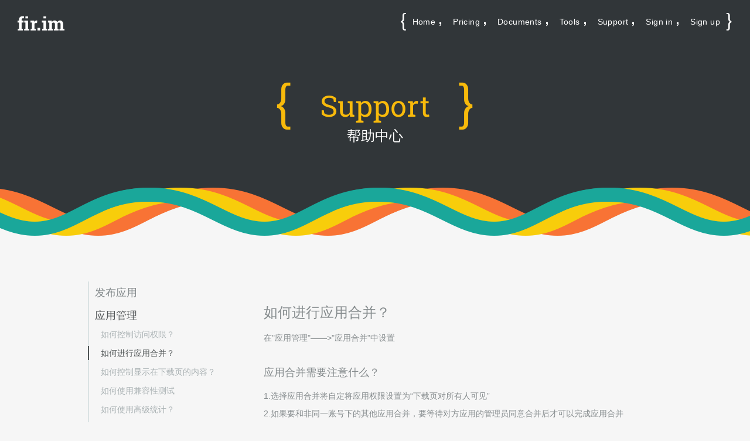

--- FILE ---
content_type: text/html; charset=utf-8
request_url: https://www.betaqr.com.cn/support/articles/app_manage/app_combo
body_size: 4397
content:
<!doctype html><html lang="en"><head><meta http-equiv="x-ua-compatible" content="IE=edge"><meta name="renderer" content="webkit"><meta charset="UTF-8"><meta name="viewport" content="width=device-width,initial-scale=1,maximum-scale=1,minimum-scale=1,user-scalable=no"><title>fir.im - Free beta app hosting service | Beta iOS/Android app distribution</title><meta name="keywords" content="获取UDID,命令行,检测更新,崩溃分析,LogGuru,网速检测，Android Studio 插件,极速上传,fir,fir.im,app分发,免费托管 ,内测分发,iOS,Android,iPad,iPhone,App下载,免费安装,adhoc,InHouse,fir cli,beta测试,ipa,apk,安卓,苹果应用,二维码下载,UDID,iOS内测,Android内测,beta test,app store,testflight,firim"><meta name="description" content="fir.im 提供了很多应用内测时会用到的实用工具：UDID 获取工具、LogGuru、命令行客户端、应用检测更新、网速检测，上传加速以及Android Studio 插件。"><meta property="qc:admins" content="0650725312615"><link rel="stylesheet" href="/assets/stylesheets/c4992b84.icons.css"><link rel="stylesheet" href="/assets/stylesheets/679a24e4.bootstrap.css"><link rel="stylesheet" href="/assets/stylesheets/60b21a47.main.css"><link rel="stylesheet" href="https://at.alicdn.com/t/font_1730723_94boqdkfus8.css"><link rel="stylesheet" href="/assets/stylesheets/68a30377.ngapp-manage.css"><script type="text/javascript">var currentUser = null
    var endpoint = 'https://api.appmeta.cn'.replace('http:', location.protocol);
    var locale = 'en';</script></head><body class="page-support"><div class="apps-dropdown"><div class="wrapper"></div></div><div class="dropdown-cover"></div> <nav class="navbar navbar-transparent fade-out " role="navigation"><div class="navbar-header"><a class="navbar-brand" href="/"><i class="icon-logo"></i> </a></div><div class="collapse navbar-collapse navbar-ex1-collapse" ng-controller="NavbarController"><div class="dropdown"><div> <i class="icon-brace-left"></i><ul class="navbar-bracket"><li><a href="/">Home</a> <i class="icon-comma"></i></li><li><a href="/pricing">Pricing</a> <i class="icon-comma"></i></li><li><a href="/docs">Documents</a> <i class="icon-comma"></i></li><li><a href="/tools">Tools</a><i class="icon-comma"></i></li><li><a href="/support">Support</a><i class="icon-comma"></i></li><li><a href="/oauth/signin">Sign in</a><i class="icon-comma"></i></li><li class="signup"><a onclick="firEvent('TopMenu','ClickSignUp','no-background','/oauth/signup')">Sign up</a></li></ul><i class="icon-brace-right"></i> </div></div></div></nav><div class="menu-toggle fade-out"><i class="icon-menu"></i></div><menu><ul><li><a href="/">Home</a></li><li><a href="/docs">Documents</a></li><li><a href="/tools">Tools</a></li><li><a href="/support">Support</a></li><li><a href="/oauth/signin">Sign in</a></li></ul></menu><script>function firEvent(cate,act,label,url){
    // ga('send','event',cate,act,label,{'hitCallback':
    //   function(){window.location.href= url}
    // })
    window.location.href= url;
    return false
  }</script> <div class="banner banner-support"><h1><div class="brackets"><i class="icon-brace-left"></i> <span>Support</span> <i class="icon-brace-right"></i></div><small>帮助中心</small></h1><div class="pattern-bg"></div></div><div class="support-content"><div class="docs-content"><aside class="pull-left"><div class="aside-container"><div class="aside-list"><h4>发布应用</h4><ul><li class=""><a href="/support/articles/app_publish/how-to-build-adhoc-ipa">如何制作一个可以上传到 fir.im 的 ipa 文件 - Ad-Hoc篇</a></li><li class=""><a href="/support/articles/app_publish/publish">如何发布 APP 到 fir.im？</a></li></ul></div><div class="aside-list"><h4>应用管理</h4><ul><li class=""><a href="/support/articles/app_manage/app_access">如何控制访问权限？</a></li><li class="active"><a href="/support/articles/app_manage/app_combo">如何进行应用合并？</a></li><li class=""><a href="/support/articles/app_manage/download">如何控制显示在下载页的内容？</a></li><li class=""><a href="/support/articles/app_manage/how_to_use_mqc">如何使用兼容性测试</a></li><li class=""><a href="/support/articles/app_manage/how_to_use_statistics">如何使用高级统计？</a></li><li class=""><a href="/support/articles/app_manage/redirect_to_store">如何让访问 fir.im 短连接的用户直接跳转到应用商店？</a></li><li class=""><a href="/support/articles/app_manage/user_udid">如何检测用户的 UDID 是否添加成功？</a></li></ul></div><div class="aside-list"><h4>WebHook 设置</h4><ul><li class=""><a href="/support/articles/webhook/bearychat">如何设置 BearyChat 的 WebHook？</a></li><li class=""><a href="/support/articles/webhook/custom">如何设置自定义 WebHook?</a></li><li class=""><a href="/support/articles/webhook/dingding">如何设置 钉钉 的 WebHook？</a></li><li class=""><a href="/support/articles/webhook/lesschat">如何设置纷云的 WebHook？</a></li><li class=""><a href="/support/articles/webhook/pubu">如何设置瀑布 IM 的 WebHook？</a></li><li class=""><a href="/support/articles/webhook/slack">如何设置 Slack 的 WebHook？</a></li><li class=""><a href="/support/articles/webhook/talk">如何设置简聊的 WebHook？</a></li><li class=""><a href="/support/articles/webhook/wechat">如何设置 企业微信 的 WebHook？</a></li></ul></div><div class="aside-list"><h4>常见问题</h4><ul><li class=""><a href="/support/articles/faq/app_403">为什么访问应用短连接会出现 403、404 的页面？</a></li><li class=""><a href="/support/articles/faq/ios9_certificate">iOS9 设备设置信任证书</a></li><li class=""><a href="/support/articles/faq/ios_certificate">iOS 的证书都有什么区别？</a></li><li class=""><a href="/support/articles/faq/uninstall">如何定位应用无法安装的问题？</a></li><li class=""><a href="/support/articles/faq/user_udid">如何快速获取用户 UDID ？</a></li></ul></div></div></aside><article><div class="inner current"> <h2 id="-">如何进行应用合并？</h2>
<p>在&quot;应用管理&quot;——&gt;&quot;应用合并&quot;中设置</p>
<h3 id="-">应用合并需要注意什么？</h3>
<p>1.选择应用合并将自定将应用权限设置为“下载页对所有人可见”</p>
<p>2.如果要和非同一账号下的其他应用合并，要等待对方应用的管理员同意合并后才可以完成应用合并</p>
<h3 id="-">如何合并应用？</h3>
<p>同一个账号下可以合并的应用，会显示在左侧的可选择列表当中，可直接点击图标选择应用进行合并；</p>
<p>如果你要合并的应用不在同一个账号下，可以在右侧的搜索框输入要合并的应用的短连接，申请合并；对方管理员通过申请后，两个应用合并。
<img src="http://firclub.betaqr.com.cn/应用合并.png" alt="UDID" align=center /></p>
 </div><div class="inner alternate"></div></article></div></div><div class="footer"><div class="footer-content"><div class="footer-nav"><table><tr><td><ul class="list-inline"><li class="copyright">©&nbsp;<a href="//www.betaqr.com.cn">betaqr.com.cn&nbsp;2024</a></li><li class="hide"><a href="/about">About</a></li><li class="hide"><a href="//blog.betaqr.com.cn">Blog</a></li><li class="hide"><a href="/partners">Partners</a></li><li><a href="/termsofuse">Terms</a></li><li><a href="/privacy">Privacy</a></li><li><a href="/pricing">Pricing</a></li><li><a href="/contact">Contact</a></li></ul><div><ul class="list-inline list-unstyled navbar-footer"><li><a target="_blank" href="http://www.beian.gov.cn/portal/registerSystemInfo?recordcode=37030302000287" style="height: 30px; display: inline-block"><img src="/images/beianbgs.png" style="margin-right: 4px">鲁公网安备 37030302000287号</a></li><li><a href="http://beian.miit.gov.cn/" target="_blank">陕ICP备15010407号-17</a></li></ul></div></td><td class="locale"> <a href="?locale=zh">中文</a> </td></tr></table></div></div></div> <script src="/lib/markup.js"></script><script src="/assets/javascripts/53c39f27.main.js"></script><script src="/assets/javascripts/c54caf72.analytics.js"></script><script src="/lib/qrcode.js"></script><script type="text/javascript">window.ga = window.ga || function () { }</script><script type="text/javascript">!function (a, b, c, d) { var e = b.createElement("script"); e.type = "text/javascript", e.crossOrigin = "anonymous", e.src = c, m = b.getElementsByTagName("script")[0], d && (e.async = !0), m.parentNode.insertBefore(e, m), a.bughd = function () { (a.bughd.q = a.bughd.q || []).push(arguments) } }(window, document, "//dn-bughd-web.qbox.me/bughd.min.js", !1)
  bughd("create", { key: "eebd236c8c6e9f815ff9822102c2ecd7", sendConsoleError: false })
  bughd.onerror = function () {
    ga("send", "event", "bughd", "emitter", "errorCount")
  }</script><script type="text/javascript">{ { #if ENV_DEVELOPMENT } }
  window.__MIXPANEL_TOKEN__ = '03973a10c2a4bd6702d965fbe472ecc7'
  {
    {
      /if
    }
  }
  { { #unless ENV_DEVELOPMENT } }
  window.__MIXPANEL_TOKEN__ = '4fb7314d7432f6c41d795199438b703d'
  {
    {
          /unless
    }
  }
  if (window.mixpanel) {
    window.mixpanel.init(window.__MIXPANEL_TOKEN__)
    try {
      var user = localStorage.getItem('rio_web.currentUser')
      if (user) {
        user = JSON.parse(user)
        mixpanel.identify(user.uuid)
      }
    } catch (e) { }
  }</script> <script type="text/javascript">var loading= false;
  var article= $('.docs-content article');
  var nav= $('.docs-content aside');
  var height = 0;

  // NOTE: 初始化激活列表的高度
  nav.find('li.active').parent().children().each(function(){
    height += $(this).innerHeight();
  }).parent().height(height).parent().addClass('show')

  // NOTE: 绑定目录标题的单击事件
  nav.delegate('div.aside-container > .aside-list > h4', 'click', function(){
    var $aside = $(this).parent();
    height = 0;
    $aside.siblings('.show').removeClass('show').find('ul').height(height);
    $aside.find('ul').children().each(function(){
      height += $(this).innerHeight();
    }).parent().height(height);
    $aside.addClass('show');
  });

  // NOTE: 绑定文档标题的单击事件
  nav.delegate('div.aside-container ul > li > a', 'click', function(){
    if(loading) return false;
    var self = $(this);
    var url = self.attr("href");
    ga("send", "pageview", { page : url });
    loading = true;
    article.addClass('loading');

    $.get(url, function(docHtml){
      window.history.pushState(null, null, url);
      var currentArticle= article.find('.current');
      var articleBody = $($(docHtml).find('.current')).html()
      currentArticle.removeClass('current');
      nav.find('li.active').removeClass('active');
      self.parent().addClass('active');

      setTimeout(function(){
        var alternateArticle= article.find('.alternate');
        alternateArticle.removeClass('alternate').addClass('current');
        alternateArticle.html(articleBody);
        article.removeClass('loading');
        setTimeout(function(){
          currentArticle.addClass('alternate').html('');
          loading = false;
        }, 200);
      }, 100);

    });
    return false;
  });</script> </body></html>

--- FILE ---
content_type: text/css; charset=UTF-8
request_url: https://www.betaqr.com.cn/assets/stylesheets/c4992b84.icons.css
body_size: 1249
content:
@font-face{font-family:partner;src:url(/fonts/ipartner.eot?rkodm6);src:url(/fonts/ipartner.eot?rkodm6#iefix) format("embedded-opentype"),url(/fonts/ipartner.ttf?rkodm6) format("truetype"),url(/fonts/ipartner.woff?rkodm6) format("woff"),url(/fonts/ipartner.svg?rkodm6#ipartner) format("svg");font-weight:400;font-style:normal}[class*=" ipartner-"],[class^=ipartner-]{font-family:partner!important;speak:none;font-style:normal;font-weight:400;font-variant:normal;text-transform:none;line-height:1;-webkit-font-smoothing:antialiased;-moz-osx-font-smoothing:grayscale}.ipartner-swift:before{content:"\e900"}.ipartner-qingcloud:before{content:"\e902"}.ipartner-devlink:before{content:"\e920"}.ipartner-logo-pingxx:before{content:"\e921"}.ipartner-logo-qiniu:before{content:"\e922"}.ipartner-logo-leancloud:before{content:"\e923"}.ipartner-logo-flowci:before{content:"\e924"}.ipartner-deveco:before{content:"\e925"}.ipartner-wilddog:before{content:"\e926"}.ipartner-xitu:before{content:"\e927"}.ipartner-36kr:before{content:"\e928"}@font-face{font-family:icomoon;src:url(/fonts/icomoon.eot?appsic);src:url(/fonts/icomoon.eot?appsic#iefix) format("embedded-opentype"),url(/fonts/icomoon.ttf?appsic) format("truetype"),url(/fonts/icomoon.woff?appsic) format("woff"),url(/fonts/icomoon.svg?appsic#icomoon) format("svg");font-weight:400;font-style:normal}[class*=" icon-"],[class^=icon-]{font-family:icomoon!important;speak:none;font-style:normal;font-weight:400;font-variant:normal;text-transform:none;line-height:1;-webkit-font-smoothing:antialiased;-moz-osx-font-smoothing:grayscale}.icon-cake:before{content:"\e901"}.icon-weibo:before{content:"\e600"}.icon-wechat:before{content:"\e601"}.icon-firim:before{content:"\e602"}.icon-bug:before{content:"\e603"}.icon-ion:before{content:"\e604"}.icon-angle-right:before{content:"\e606"}.icon-cloud-download:before{content:"\e607"}.icon-question:before{content:"\e608"}.icon-optimize-upload:before{content:"\e609"}.icon-console:before{content:"\e60a"}.icon-microscope:before{content:"\e60b"}.icon-user-access:before{content:"\e60c"}.icon-logo-jiecao:before{content:"\e60d"}.icon-m:before{content:"\e60e"}.icon-f:before{content:"\e60f"}.icon-plugin:before{content:"\e610"}.icon-launch:before{content:"\e611"}.icon-brace-left:before{content:"\e613"}.icon-logo:before{content:"\e614"}.icon-thumbsup:before{content:"\e615"}.icon-webhooks:before{content:"\e616"}.icon-brace-right:before{content:"\e617"}.icon-comma-eye:before{content:"\e618"}.icon-mouth:before{content:"\e619"}.icon-brace-hor:before{content:"\e61a"}.icon-brace-right-b:before{content:"\e61b"}.icon-brace-left-b:before{content:"\e61c"}.icon-brace-box:before{content:"\e61d"}.icon-menu:before{content:"\e61e"}.icon-app:before{content:"\e61f"}.icon-box:before{content:"\e620"}.icon-appeal:before{content:"\e900"}.icon-combo:before{content:"\e621"}.icon-device:before{content:"\e622"}.icon-face:before{content:"\e623"}.icon-file:before{content:"\e624"}.icon-msg:before{content:"\e625"}.icon-pen:before{content:"\e626"}.icon-ipa:before{content:"\e627"}.icon-lock2:before{content:"\e628"}.icon-qrcode:before{content:"\e629"}.icon-rollback:before{content:"\e62a"}.icon-eye:before{content:"\e62b"}.icon-plus:before{content:"\e62c"}.icon-chart:before{content:"\e62d"}.icon-idea:before{content:"\e62e"}.icon-owner:before{content:"\e62f"}.icon-search:before{content:"\e630"}.icon-studio:before{content:"\e631"}.icon-upload-cloud2:before{content:"\e632"}.icon-android:before{content:"\e633"}.icon-trash:before{content:"\e634"}.icon-attachment:before{content:"\e635"}.icon-apple:before{content:"\e636"}.icon-calendar:before{content:"\e637"}.icon-calendar2:before{content:"\e638"}.icon-eye-close:before{content:"\e639"}.icon-reply:before{content:"\e63a"}.icon-email:before{content:"\e63b"}.icon-error2:before{content:"\e63c"}.icon-cross:before{content:"\e63d"}.icon-user-plus:before{content:"\e63e"}.icon-ios:before{content:"\e63f"}.icon-filter:before{content:"\e640"}.icon-test-speed:before{content:"\e641"}.icon-udid:before{content:"\e642"}.icon-update:before{content:"\e643"}.icon-comma:before{content:"\e644"}.icon-i:before{content:"\e645"}.icon-r:before{content:"\e646"}.icon-f-dot:before{content:"\e647"}.icon-layers:before{content:"\e648"}.icon-news:before{content:"\e649"}.icon-percent:before{content:"\e64a"}.icon-bughd:before{content:"\e64b"}.icon-incode:before{content:"\e64c"}.icon-message:before{content:"\e64d"}.icon-eclipse:before{content:"\e64e"}.icon-turkey:before{content:"\e902"}.icon-jenkins:before{content:"\e903"}.icon-gradle:before{content:"\e904"}.icon-statistics:before{content:"\e905"}.icon-done:before{content:"\e906"}.icon-qiniu:before{content:"\e907"}.icon-logo-leancloud:before{content:"\e908"}.icon-logo-jd:before{content:"\e909"}.icon-logo-xiachufang:before{content:"\e90a"}.icon-logo-ebaoyang:before{content:"\e90b"}.icon-logo-jumei:before{content:"\e90c"}.icon-cart:before{content:"\e90d"}.icon-users:before{content:"\e90e"}.icon-spinner3:before{content:"\e97c"}.icon-infinite:before{content:"\ea2f"}.icon-spinner:before{content:"\f110"}

--- FILE ---
content_type: text/css; charset=UTF-8
request_url: https://www.betaqr.com.cn/assets/stylesheets/60b21a47.main.css
body_size: 7457
content:
.banner .brackets span,.footer{font-family:'Roboto Slab','Helvetica Neue',Helvetica,'Hiragino Sans GB',Arial,sans-serif}@font-face{font-weight:300;font-style:normal;font-family:'Roboto Slab';src:local("Roboto Slab Light"),local("RobotoSlab-Light"),url(/fonts/roboto-slab-300.woff2) format("woff2");unicode-range:U+0000-00FF,U+0131,U+0152-0153,U+02C6,U+02DA,U+02DC,U+2000-206F,U+2074,U+20AC,U+2212,U+2215,U+E0FF,U+EFFD,U+F000}@font-face{font-weight:400;font-style:normal;font-family:'Roboto Slab';src:local("Roboto Slab Regular"),local("RobotoSlab-Regular"),url(/fonts/roboto-slab-400.woff2) format("woff2");unicode-range:U+0000-00FF,U+0131,U+0152-0153,U+02C6,U+02DA,U+02DC,U+2000-206F,U+2074,U+20AC,U+2212,U+2215,U+E0FF,U+EFFD,U+F000}@font-face{font-weight:700;font-style:normal;font-family:'Roboto Slab';src:local("Roboto Slab Bold"),local("RobotoSlab-Bold"),url(/fonts/roboto-slab-700.woff2) format("woff2");unicode-range:U+0000-00FF,U+0131,U+0152-0153,U+02C6,U+02DA,U+02DC,U+2000-206F,U+2074,U+20AC,U+2212,U+2215,U+E0FF,U+EFFD,U+F000}@font-face{font-family:'Open Sans';font-style:normal;font-weight:300;src:local("Open Sans Light"),local("OpenSans-Light"),url(/fonts/DXI1ORHCpsQm3Vp6mXoaTQ7aC6SjiAOpAWOKfJDfVRY.woff2) format("woff2");unicode-range:U+0460-052F,U+20B4,U+2DE0-2DFF,U+A640-A69F}@font-face{font-family:'Open Sans';font-style:normal;font-weight:300;src:local("Open Sans Light"),local("OpenSans-Light"),url(/fonts/DXI1ORHCpsQm3Vp6mXoaTRdwxCXfZpKo5kWAx_74bHs.woff2) format("woff2");unicode-range:U+0400-045F,U+0490-0491,U+04B0-04B1,U+2116}@font-face{font-family:'Open Sans';font-style:normal;font-weight:300;src:local("Open Sans Light"),local("OpenSans-Light"),url(/fonts/DXI1ORHCpsQm3Vp6mXoaTZ6vnaPZw6nYDxM4SVEMFKg.woff2) format("woff2");unicode-range:U+1F00-1FFF}@font-face{font-family:'Open Sans';font-style:normal;font-weight:300;src:local("Open Sans Light"),local("OpenSans-Light"),url(/fonts/DXI1ORHCpsQm3Vp6mXoaTfy1_HTwRwgtl1cPga3Fy3Y.woff2) format("woff2");unicode-range:U+0370-03FF}@font-face{font-family:'Open Sans';font-style:normal;font-weight:300;src:local("Open Sans Light"),local("OpenSans-Light"),url(/fonts/DXI1ORHCpsQm3Vp6mXoaTfgrLsWo7Jk1KvZser0olKY.woff2) format("woff2");unicode-range:U+0102-0103,U+1EA0-1EF1,U+20AB}@font-face{font-family:'Open Sans';font-style:normal;font-weight:300;src:local("Open Sans Light"),local("OpenSans-Light"),url(/fonts/DXI1ORHCpsQm3Vp6mXoaTYjoYw3YTyktCCer_ilOlhE.woff2) format("woff2");unicode-range:U+0100-024F,U+1E00-1EFF,U+20A0-20AB,U+20AD-20CF,U+2C60-2C7F,U+A720-A7FF}@font-face{font-family:'Open Sans';font-style:normal;font-weight:300;src:local("Open Sans Light"),local("OpenSans-Light"),url(/fonts/DXI1ORHCpsQm3Vp6mXoaTRampu5_7CjHW5spxoeN3Vs.woff2) format("woff2");unicode-range:U+0000-00FF,U+0131,U+0152-0153,U+02C6,U+02DA,U+02DC,U+2000-206F,U+2074,U+20AC,U+2212,U+2215,U+E0FF,U+EFFD,U+F000}@font-face{font-family:'Open Sans';font-style:normal;font-weight:400;src:local("Open Sans"),local("OpenSans"),url(/fonts/K88pR3goAWT7BTt32Z01m4X0hVgzZQUfRDuZrPvH3D8.woff2) format("woff2");unicode-range:U+0460-052F,U+20B4,U+2DE0-2DFF,U+A640-A69F}@font-face{font-family:'Open Sans';font-style:normal;font-weight:400;src:local("Open Sans"),local("OpenSans"),url(/fonts/RjgO7rYTmqiVp7vzi-Q5UYX0hVgzZQUfRDuZrPvH3D8.woff2) format("woff2");unicode-range:U+0400-045F,U+0490-0491,U+04B0-04B1,U+2116}@font-face{font-family:'Open Sans';font-style:normal;font-weight:400;src:local("Open Sans"),local("OpenSans"),url("/fonts/LWCjsQkB6EMdfHrEVqA1KYX0hVgzZQUfRDuZrPvH3D8.woff" 2) format("woff2");unicode-range:U+1F00-1FFF}@font-face{font-family:'Open Sans';font-style:normal;font-weight:400;src:local("Open Sans"),local("OpenSans"),url("/fonts/xozscpT2726on7jbcb_pAoX0hVgzZQUfRDuZrPvH3D8.woff" 2) format("woff2");unicode-range:U+0370-03FF}@font-face{font-family:'Open Sans';font-style:normal;font-weight:400;src:local("Open Sans"),local("OpenSans"),url(/fonts/59ZRklaO5bWGqF5A9baEEYX0hVgzZQUfRDuZrPvH3D8.woff2) format("woff2");unicode-range:U+0102-0103,U+1EA0-1EF1,U+20AB}@font-face{font-family:'Open Sans';font-style:normal;font-weight:400;src:local("Open Sans"),local("OpenSans"),url(/fonts/u-WUoqrET9fUeobQW7jkRYX0hVgzZQUfRDuZrPvH3D8.woff2) format("woff2");unicode-range:U+0100-024F,U+1E00-1EFF,U+20A0-20AB,U+20AD-20CF,U+2C60-2C7F,U+A720-A7FF}@font-face{font-family:'Open Sans';font-style:normal;font-weight:400;src:local("Open Sans"),local("OpenSans"),url(/fonts/cJZKeOuBrn4kERxqtaUH3ZBw1xU1rKptJj_0jans920.woff2) format("woff2");unicode-range:U+0000-00FF,U+0131,U+0152-0153,U+02C6,U+02DA,U+02DC,U+2000-206F,U+2074,U+20AC,U+2212,U+2215,U+E0FF,U+EFFD,U+F000}@font-face{font-family:'Open Sans';font-style:normal;font-weight:700;src:local("Open Sans Bold"),local("OpenSans-Bold"),url(/fonts/k3k702ZOKiLJc3WVjuplzA7aC6SjiAOpAWOKfJDfVRY.woff2) format("woff2");unicode-range:U+0460-052F,U+20B4,U+2DE0-2DFF,U+A640-A69F}@font-face{font-family:'Open Sans';font-style:normal;font-weight:700;src:local("Open Sans Bold"),local("OpenSans-Bold"),url(/fonts/k3k702ZOKiLJc3WVjuplzBdwxCXfZpKo5kWAx_74bHs.woff2) format("woff2");unicode-range:U+0400-045F,U+0490-0491,U+04B0-04B1,U+2116}@font-face{font-family:'Open Sans';font-style:normal;font-weight:700;src:local("Open Sans Bold"),local("OpenSans-Bold"),url(/fonts/k3k702ZOKiLJc3WVjuplzJ6vnaPZw6nYDxM4SVEMFKg.woff2) format("woff2");unicode-range:U+1F00-1FFF}@font-face{font-family:'Open Sans';font-style:normal;font-weight:700;src:local("Open Sans Bold"),local("OpenSans-Bold"),url(/fonts/k3k702ZOKiLJc3WVjuplzPy1_HTwRwgtl1cPga3Fy3Y.woff2) format("woff2");unicode-range:U+0370-03FF}@font-face{font-family:'Open Sans';font-style:normal;font-weight:700;src:local("Open Sans Bold"),local("OpenSans-Bold"),url(/fonts/k3k702ZOKiLJc3WVjuplzPgrLsWo7Jk1KvZser0olKY.woff2) format("woff2");unicode-range:U+0102-0103,U+1EA0-1EF1,U+20AB}@font-face{font-family:'Open Sans';font-style:normal;font-weight:700;src:local("Open Sans Bold"),local("OpenSans-Bold"),url(/fonts/k3k702ZOKiLJc3WVjuplzIjoYw3YTyktCCer_ilOlhE.woff2) format("woff2");unicode-range:U+0100-024F,U+1E00-1EFF,U+20A0-20AB,U+20AD-20CF,U+2C60-2C7F,U+A720-A7FF}@font-face{font-family:'Open Sans';font-style:normal;font-weight:700;src:local("Open Sans Bold"),local("OpenSans-Bold"),url(/fonts/k3k702ZOKiLJc3WVjuplzBampu5_7CjHW5spxoeN3Vs.woff2) format("woff2");unicode-range:U+0000-00FF,U+0131,U+0152-0153,U+02C6,U+02DA,U+02DC,U+2000-206F,U+2074,U+20AC,U+2212,U+2215,U+E0FF,U+EFFD,U+F000}.navbar-transparent{top:0;margin-bottom:0;padding:18px 0;width:100%;border:none;text-align:right}.navbar-transparent .navbar-brand{padding:0 15px 0 30px;height:44px;color:#fff;font-size:24px;line-height:44px;cursor:pointer;display:-ms-inline-flexbox;display:inline-flex;-ms-flex-align:center;align-items:center;overflow:hidden}.navbar-transparent .navbar-brand i{display:block}.navbar-transparent .navbar-right{margin-right:0}.navbar-transparent .navbar-nav>li>a{margin-left:20px;padding:0;width:44px;height:44px;border:1px solid #313639;border-radius:50%;background-color:#313639;color:#FFF;text-align:center;text-decoration:none;font-size:18px;line-height:44px;cursor:pointer;position:relative}.navbar-transparent .navbar-nav>li>a .icon-face{font-size:22px;line-height:44px}.navbar-transparent .navbar-nav>li>a:focus{background-color:#313639}.navbar-transparent .navbar-nav>li>a:hover:before{content:attr(nav-title);position:absolute;top:130%;border-radius:3px;left:50%;margin-left:-40px;width:80px;padding:8px 12px;background-color:rgba(255,255,255,.2);color:#fff;font-size:12px;line-height:16px}.navbar-transparent .navbar-nav>li>a:hover:after{content:' ';height:0;width:0;border-bottom:7px solid rgba(255,255,255,.2);border-left:7px solid transparent;border-right:7px solid transparent;position:absolute;top:130%;margin-top:-7px;left:50%;margin-left:-7px}.navbar-transparent .navbar-nav{float:none;display:inline-block;vertical-align:top}.navbar-transparent .fade-out li{opacity:0}.navbar-transparent .navbar-nav>li{transition:all .25s}.navbar-transparent .navbar-nav>li:first-child:hover>a{border-color:#F8BA0B;background-color:#F8BA0B;color:#FFF}.navbar-transparent .navbar-nav>li:nth-child(2):hover>a{border-color:#1181CD;background-color:#1181CD;color:#FFF}.navbar-transparent .navbar-nav>li:nth-child(3):hover>a{background-color:#313639;text-decoration:none}.navbar-transparent .navbar-nav>li:nth-child(3):hover .user-dropdown,.navbar-transparent .navbar-nav>li:nth-child(3):hover .user-dropdown .arraw{display:block}.navbar-transparent .dropdown{color:#fff;display:inline-block;vertical-align:top;z-index:98;line-height:39px;cursor:pointer;font-size:0}.navbar-transparent .dropdown>div{padding:0 16px}.navbar-transparent .dropdown ul{display:none}.navbar-transparent .dropdown>div>i{padding:0 3px;font-size:30px;display:inline-block;vertical-align:middle}.navbar-transparent .dropdown .navbar-bracket,.navbar-transparent .dropdown .navbar-bracket li{display:inline-block;padding:0;vertical-align:middle}.navbar-transparent .dropdown>div>i:before{display:inline-block;vertical-align:middle}.navbar-transparent .dropdown>div>i:last-child{padding-right:0}.navbar-transparent .dropdown .navbar-bracket{overflow:hidden;margin:0;list-style:none;white-space:nowrap}.navbar-transparent .dropdown .navbar-bracket li a{margin-left:8px;margin-right:8px}.navbar-transparent .dropdown .navbar-bracket li:last-child>i{display:none}.navbar-transparent .dropdown .navbar-bracket li i{position:relative;display:inline-block;vertical-align:middle;border-color:red;pointer-events:none;margin:0 12px 7px -1px;font-size:16px;top:12px}.navbar-transparent .dropdown .navbar-bracket li a{position:relative;display:inline-block;margin-top:0;color:#fff;vertical-align:middle;text-align:center;text-decoration:none;font-size:14px;letter-spacing:.4px;font-weight:500}.navbar-transparent .dropdown .navbar-bracket li a:after{position:absolute;bottom:4px;z-index:2;display:block;width:100%;border-bottom:1px solid #fff;content:' ';opacity:0;transition:all .25s}.navbar-transparent .dropdown .navbar-bracket li a:hover:after{opacity:1}.fade-out,.navbar-transparent .dropdown:hover~li,.navbar-transparent .show-bracket>li:first-child,.navbar-transparent .show-bracket>li:nth-child(2),.navbar-transparent .show-bracket>li:nth-child(3){opacity:0}.navbar-transparent .dropdown .navbar-bracket li.signup a{line-height:30px;border-radius:50px}.navbar-transparent .dropdown .navbar-bracket li.signup a:after{bottom:0}.navbar-transparent .dropdown .navbar-bracket .signup-background a{padding:0 20px;background-color:#000;color:#fff}.navbar-transparent .dropdown .navbar-bracket .signup-background a:after{content:none;display:none}.navbar-transparent .user-dropdown{display:none;position:absolute;top:50px;left:-20px;border:1px solid #979797;border-radius:5px;background-color:#fff;width:120px}.navbar-transparent .user-dropdown ul{list-style-type:none;margin:0;padding:0}.navbar-transparent .user-dropdown ul .arraw{width:20px;height:20px;display:inline-block;position:absolute;border-top:1px solid #979797;border-left:1px solid #979797;transform:rotate(45deg);background-color:#fff;top:-10px;left:50px}.navbar-transparent .user-dropdown li{padding:0 8px}.navbar-transparent .user-dropdown li a{text-align:center;color:#505556;display:block;padding:8px 0;border-bottom:1px solid #E3E8E9}.navbar-transparent .user-dropdown li a:hover{color:#0FB4AA;text-decoration:none}.navbar-transparent .user-dropdown li:last-child a{border-bottom:none}.navbar-transparent .dropdown,.navbar-transparent .navbar-brand,.navbar-transparent .navbar-nav li a{transition:all .5s}.navbar-transparent.navbar-black{z-index:14}.navbar-transparent.navbar-black .navbar-brand{color:#000}.navbar-transparent.navbar-black .navbar-nav li a:hover:before{content:attr(nav-title);background-color:#313639}.navbar-transparent.navbar-black .navbar-nav li a:hover:after{content:' ';height:0;width:0;border-bottom:7px solid #313639;border-left:7px solid transparent;border-right:7px solid transparent}.navbar-transparent.navbar-black .dropdown,.navbar-transparent.navbar-black .dropdown ul li a,.navbar-transparent.navbar-black .dropdown ul li a:after{border-color:#000;color:#000}.page-Pricing .menu-toggle,.page-docs .menu-toggle,.page-plaza .menu-toggle,.page-support .menu-toggle,.page-tools .menu-toggle,body>menu{color:#fff}.menu-toggle{cursor:pointer;z-index:999;position:absolute;right:25px;top:25px;font-size:24px}.apps-dropdown,.dropdown-cover{position:fixed;display:none}@media screen and (min-width:768px){.menu-toggle{display:none}}body>menu{position:fixed;z-index:4;display:none;margin:0;padding:80px 0 0;width:100%;height:100%;background:rgba(0,0,0,.8)}body>menu ul{margin:0;padding:0;height:100%;list-style:none}body>menu ul li{display:block;text-align:right}body>menu ul li a{display:inline-block;padding:12px 20px;color:#FFF;font-size:20px;transition:all .25s;transform:translateX(100%);text-decoration:none}body>menu ul li a:hover{text-decoration:none;color:#F8BA0B}body>menu .show li:first-child a{transition-delay:0s;transform:none}body>menu .show li:nth-child(2) a{transition-delay:.08s;transform:none}body>menu .show li:nth-child(3) a{transition-delay:.12s;transform:none}body>menu .show li:nth-child(4) a{transition-delay:.16s;transform:none}body>menu .show li:last-child a{transition-delay:.2s;transform:none}.footer{margin-top:50px;text-align:center;border-top:1px solid #979797;padding-top:30px;padding-bottom:40px}.footer .footer-content{font-size:14px!important;max-width:980px;width:95%;display:inline-block;margin:0 auto}.footer .footer-content .list-inline{text-align:left;padding:0;margin:0;line-height:30px}.footer .footer-content .list-inline a{color:#505556;white-space:nowrap}.footer .footer-content table{width:100%}.footer .footer-content .locale{width:90px;vertical-align:top}.footer .footer-content .locale a{text-decoration:none;color:#505556}.apps-dropdown{position:fixed;top:0;z-index:13;padding-top:140px;min-height:400px;max-height:75%;width:100%;background-color:#fff;transition:all .5s ease-in-out;transform:translateY(-100%);overflow:auto}.apps-dropdown.down{top:0;transform:none;box-shadow:0 4px 8px rgba(0,0,0,.1)}.apps-dropdown .wrapper{width:800px;margin:0 auto}.apps-dropdown .align-left{text-align:left;padding-bottom:80px}.apps-dropdown .app{display:inline-block;margin:0 20px 40px;width:120px;color:#BDC6C7;cursor:pointer;text-align:center;text-decoration:none}.apps-dropdown .app img{display:block;margin:0 auto;width:100px;height:100px;border-radius:17.544%}.apps-dropdown .app .name{max-width:100%;overflow:hidden;text-overflow:ellipsis;white-space:nowrap;word-wrap:normal;transition:color .25s;margin:8px 0 0;line-height:16px;color:#505556;display:block}.apps-dropdown .app .type{font-size:12px;display:inline-block;padding:0;border-radius:4px;margin:0 auto;min-width:40px;max-width:60px}.apps-dropdown .actived,.apps-dropdown .actived:hover .name,.apps-dropdown .app:hover{color:#505556}.apps-dropdown .empty-apps-tips{font-size:22px;margin-top:35px;text-align:center}.apps-dropdown .empty-apps-tips a{text-decoration:none}.apps-dropdown{transform:none}.apps-dropdown .wrapper{text-align:left;font-size:0}.apps-dropdown .wrapper a{font-size:14px}.apps-dropdown .wrapper .empty-apps-tips{font-size:22px;margin-top:35px;text-align:center;color:#505556}.apps-dropdown .wrapper .empty-apps-tips a{font-size:22px}.navbar-transparent{z-index:14}.gradient{background-image:linear-gradient(to bottom,#fff,rgba(255,255,255,0))}.dropdown-cover{top:0;left:0;z-index:12;width:100%;height:100%;background:rgba(0,0,0,.6)}body{-webkit-font-smoothing:antialiased}.no-scroll{overflow:hidden}.page-content h1{margin:0}.banner{min-height:320px;background-color:#313639;color:#F8BA0B;text-align:center}.banner .brackets i,.banner .brackets span{display:inline-block;vertical-align:middle}.banner .brackets i{font-size:80px}.banner .brackets span{display:inline-block;padding:0 40px;font-size:50px}.banner small{display:block;color:#FFF;font-size:24px}@media (max-width:767px){.banner .brackets i,.banner .brackets span{line-height:40px}.banner .brackets i{font-size:36px}.banner .brackets span{padding:0 10px;font-size:24px}.banner small{font-size:18px}}.game-table{font-family:PingFangSC-Light;width:100%;font-size:18px;color:#9B9B9B}.game-table .game-row{width:700px;margin:10px auto 0;padding-left:40px}.game-table .game-row .game-col{display:inline-block}.game-table .game-row .game-col-right{margin-left:20px}.game-table .game-row .game-title{width:100px;text-align:right}.game-table .game-row .game-col-name{color:#333}.game-table .game-row .game-col-url{color:#19A79A}.game-table .game-row .game-input-area{background:#F5F5F5;padding-left:15px;font-size:14px}.game-table .game-row .game-input{width:300px;background-color:transparent;border:0;outline:0;height:50px;margin-left:5px;color:#333}.game-table .game-row .game-btn{font-family:PingFangSC-Medium;background-color:#0FA185;width:120px;height:50px;line-height:50px;color:#fff;text-align:center;margin-left:15px}.banner-documents h1,.banner-tools h1,.page-content .banner h1{font-family:'Roboto Slab','Helvetica Neue',Helvetica,'Hiragino Sans GB',Arial,sans-serif}.banner-documents{position:relative;padding-top:120px;height:405px;background-color:transparent}.banner-documents .pages{position:absolute;top:0;width:100%}.banner-documents h1{position:relative;z-index:2}.banner-documents h1 span{margin-top:-18px}.banner-documents .ready #black,.banner-documents .ready #green,.banner-documents .ready #orange,.banner-documents .ready #yellow{opacity:1;transform:none}#green,#orange,#yellow{transform:translateY(-100px);opacity:0}#green{transition:all .6s cubic-bezier(0,.74,.44,1.1);transition-delay:.5s}#orange{transition:all .6s cubic-bezier(0,.74,.44,1.2);transition-delay:.3s}#yellow{transition:all .6s;transition-delay:0s}#black{transition:all .5s;transition-delay:.2s}.docs-content{margin:50px auto 0;min-height:400px;width:980px;color:#868C8E}aside{padding:0 60px 0 0;width:300px}aside .aside-container .aside-list,aside .aside-container .aside-list:last-child{padding-bottom:5px}aside .aside-container{border-left:2px solid #DAE2E3;cursor:pointer}aside .aside-container .aside-list:first-child{padding-top:5px}aside .aside-container .aside-list h4{margin:0 0 5px 10px;cursor:pointer;padding:5px 0}aside .aside-container .aside-list ul{border-left:none!important;height:0;overflow:hidden;margin-left:-2px;transition:height .5s}aside .aside-container .aside-list ul li{margin-left:0}aside .aside-container .aside-list.show h4{color:#54585a}aside ul{margin:0;padding:0;width:100%;border-left:2px solid #DAE2E3;list-style:none}aside ul li{margin-left:-2px;padding-top:4px;padding-bottom:4px}aside ul li:first-child{padding-top:0}aside ul li:last-child{padding-bottom:0}aside li a{display:block;padding:2px 0 2px 20px;border-left:2px solid transparent;color:#A9B1B3;transition:all .25s}aside .active a,aside li a:hover{border-left:2px solid #505556;color:#505556;text-decoration:none}.docs-content article{position:relative;margin-left:300px;overflow:hidden;transition:all .4s}.docs-content article a{color:#1AA79A}.docs-content article h1{margin-top:0;margin-bottom:20px;font-size:30px}.docs-content article h2{margin:40px 0 20px;font-size:24px}.docs-content article h3{margin:40px 0 20px;font-size:18px}.docs-content article .inner{position:relative;transition:all .4s;opacity:0;width:100%;padding-bottom:80px}.docs-content article .inner blockquote p strong{color:#FD9C09}.docs-content article .inner ul li{line-height:28px}.docs-content article .inner pre{border:none;box-shadow:0 0 2px 2px rgba(0,0,0,.1) inset;background:#313639;color:#f9e890}.docs-content article .inner table{width:100%;border-left:1px solid #A9B1B3;border-top:1px solid #A9B1B3}.docs-content article .inner table td,.docs-content article .inner table th{padding:8px;border-bottom:1px solid #A9B1B3;border-right:1px solid #A9B1B3}.docs-content article .inner table th{text-align:left!important}.docs-content article .inner table td:first-child{min-width:150px}.docs-content article .inner table td:nth-child(2),.docs-content article .inner table td:nth-child(3){min-width:100px;text-align:left!important}.docs-content article .inner table td:last-child{min-width:200px}.docs-content article .inner p>img{width:100%}.docs-content article .current{opacity:1;transform:translateX(0)}.docs-content article .alternate{opacity:0;transform:translateX(60px);pointer-events:none;position:absolute}.docs-content article .col-md-6.col-xs-12{padding-left:70px;padding-bottom:30px}.support-directory article{padding-left:0;margin:0 auto}.support-directory article .current{width:100%}@media (max-width:1024px) and (min-width:768px){.docs-content{overflow:hidden;padding:0 20px;width:100%}.docs-content>aside{width:200px}.docs-content>article{margin-left:0}}@media (max-width:767px){.banner-documents h1 span{margin-top:-8px}.docs-content{padding:0 20px;width:100%}.docs-content blockquote p a{display:block;max-width:100%;word-wrap:break-word}.docs-content>aside{float:none!important;margin:0 0 40px;width:100%}.docs-content>article{padding:0;margin:0}.docs-content>article .inner{width:100%}.docs-content>article .inner.alternate{display:none}.docs-content>article .inner table td,.docs-content>article .inner table th{padding:0}.docs-content>article .inner table td:first-child,.docs-content>article .inner table td:last-child,.docs-content>article .inner table td:nth-child(2),.docs-content>article .inner table td:nth-child(3){min-width:0}}.navbar-transparent{position:absolute}.navbar-transparent .dropdown .navbar-bracket li.signup-background a{background-color:#fff;color:#000}.banner-tools{position:relative;padding-top:120px;height:400px;background-color:#313639}.banner-tools h1{position:relative;z-index:2}.banner-tools h1 span{margin-top:-18px}.banner-tools .pattern-bg{position:absolute;bottom:-69px;z-index:2;width:100%;height:138px;background:url(/images/pattern-tools.png) center center repeat-x}.tools-content{margin:100px auto 0;padding-bottom:80px;min-height:400px;width:980px;color:#868C8E}.tools-content ul{overflow:hidden;margin:0;padding:0;list-style:none}.tools-content ul li{float:left;padding:50px 30px;width:33.3333%;height:320px;border:1px solid #E3E8E9;border-top:none;border-left:none;text-align:center}.tools-content ul li:nth-child(3n){border-right:none}.tools-content ul li .desc,.tools-content ul li .icon,.tools-content ul li .name{transition:all .25s}.tools-content ul li a{display:block;text-decoration:none;cursor:pointer}.tools-content ul li a:hover .desc,.tools-content ul li a:hover .icon,.tools-content ul li a:hover .name{color:#1AA79A}.tools-content ul li .icon{margin-bottom:40px;color:#505556}.tools-content ul li .icon .icon-console,.tools-content ul li .icon i{font-size:88px}.tools-content ul li .icon .icon-test-speed,.tools-content ul li .icon .icon-update{font-size:84px}.tools-content ul li .name{display:block;margin-bottom:18px;color:#505556;font-size:22px}.tools-content ul li .desc{display:block;margin:0 auto;color:#8C9293;line-height:1.6}.tools-content ul .tools-gradle{border-bottom:none}.wallpapers-content{margin:60px auto 0;padding-bottom:80px;min-height:400px;width:980px;color:#868C8E}.wallpapers-content ul{display:block;padding:0;list-style:none;overflow:hidden;margin:0 -12px}.wallpapers-content ul li{padding:12px}.wallpapers-content ul li p{padding-top:8px;font-size:16px}.wallpapers-content ul li p b{font-weight:400}.wallpapers-content ul li img{max-width:100%}.wallpapers-content .brand li{float:left;width:33.3333%}.wallpapers-content .brand li img{width:100%}.wallpapers-content .coder li{float:left;width:50%;width:33.3333%;width:25%}@media (max-width:1024px) and (min-width:768px){.tools-content{max-width:100%}.tools-content ul li{width:50%}.tools-content ul li:nth-child(2n){border-right:none}.tools-content ul li:nth-child(3n){border-right:1px solid #E3E8E9;border-bottom:none}.tools-content ul li:nth-last-child(1),.tools-content ul li:nth-last-child(2){border-bottom:none}.tools-content ul li:last-child{border-right:none}}@media (max-width:767px){.tools-content ul li,.wallpapers-content .brand li,.wallpapers-content .coder li{display:block;float:none;width:100%}.banner-tools h1 span{margin-top:0}.tools-content{max-width:100%}.wallpapers-content{padding:20px;max-width:100%}}.banner-support{position:relative;padding-top:120px;height:320px;background-color:#313639}.banner-support .pattern-bg,.send-bg{position:absolute;z-index:2;width:100%}.banner-support .pattern-bg{bottom:-82px;height:82px;background:url(/images/support-pattern.png) repeat-x}.send-bg{bottom:0;height:80px;background:url(/images/game-pattern.png) repeat-x}.support-content{margin:160px auto 0}.support-content form{position:relative;margin:0 auto;width:500px;color:#BDC6C7}.support-content form i{position:absolute;top:16px;left:16px;font-size:18px}.support-content form .form-control{display:block;padding-left:44px;width:100%;height:50px;border-color:#BDC6C7;border-radius:30px;box-shadow:none;color:#BDC6C7}.support-content form .form-control:focus{outline:0;box-shadow:none}.support-content article section{margin-bottom:60px}.support-content article ul{padding-left:20px}.support-content article ul a{color:#8C9293;text-decoration:none;line-height:26px}.support-content article ul a:hover{color:#2b2b2b}@media (max-width:767px){.support-content{overflow-x:hidden;max-width:100%}.support-content form{width:80%}.support-content .docs-content{overflow:hidden;padding:0 20px;width:100%}.support-content .docs-content>aside{display:none;float:none!important;margin:0 0 40px;padding:0;width:100%}.support-content .docs-content>article{padding:0}}.page-about{color:#606060}.page-about .page-content .banner{padding-top:0;background:url(/images/about_bg.png) no-repeat #1AA79A;background-size:cover;height:600px;position:relative}.page-about .page-content .banner table{width:100%;height:100%}.page-about .page-content .banner table td{vertical-align:middle;text-align:center;color:#fff}.page-about .page-content .banner h1{margin:0 0 28px;font-size:60px;color:#fff}.page-about .page-content .banner h1 i{display:inline-block;width:10px;height:10px;border-radius:10px;vertical-align:text-bottom;background-color:#fff;margin:35px}.page-about .page-content .banner p{font-size:24px}.page-about .content{padding-top:86px;width:800px;margin:0 auto 160px}.page-about .content ul{list-style:none;margin:0;padding:0}.page-about .content ul li{position:relative;display:block;overflow:hidden;padding-bottom:40px}.page-about .content ul li:before{content:' ';position:absolute;z-index:1;top:0;left:179px;width:1px;background-color:#505556;height:100%}.page-about .content ul li:last-child:before{content:none}.page-about .content ul li datetime{float:left;font-size:22px;width:120px;line-height:50px}.page-about .content ul li .icon{position:relative;z-index:1;margin:0 34px;padding:8px 0;float:left;width:50px;height:50px;background-color:#1AA79A;text-align:center;border-radius:50%;font-size:24px;color:#fff}.page-about .content ul li .icon .icon-percent{font-size:20px}.page-about .content ul li .icon .icon-news{line-height:36px}.page-about .content ul li p{padding-top:12px;font-size:18px}.page-about .content ul li p a{color:#1AA79A}.page-about .content ul .folding-top{padding-bottom:100px}.page-about .content ul .folding-top:before{height:60px}.page-about .content ul .folding-top img{width:90px;position:absolute;left:50%;margin-left:-45px;top:60px}.page-about .content ul .folding-bottom{padding-top:30px}.page-about .content ul .folding-bottom:after{content:' ';position:absolute;z-index:1;bottom:100%;left:179px;width:1px;background-color:#505556;height:60px}.page-privacy .content,.page-termsofuse .content{padding-bottom:80px;margin:0 auto;width:700px;color:#868C8E}.page-privacy .content p,.page-termsofuse .content p{margin-bottom:36px;line-height:22px}.page-partners .content{width:942px;margin:80px auto 0}.page-partners .content div.row{text-align:justify;height:74px;margin-bottom:100px}.page-partners .content div.row:after{content:' ';display:inline-block;width:100%;height:0}.page-partners .content div.row img{display:inline-block;vertical-align:middle;max-height:44px;max-width:170px}.page-partners .content div.row div[class^=col-] a.wex5 img{transform:scale(1.1);margin-top:4px}.page-partners .content div.row div[class^=col-] a.aliyun img{transform:scale(1.7)}.page-partners .content div.row div[class^=col-] a.yuantuan img{transform:scale(2);margin:-8px 0 0 40px}.page-partners .content div.row div[class^=col-] a.shimo img{transform:scale(.7)}.page-contact .content{width:942px;margin:80px auto 160px;font-size:0;text-align:center}.page-contact .item{display:inline-block;font-size:14px;text-align:left}.page-contact .item p{font-size:16px;color:#8C9293}.page-contact .item p b{font-size:30px;color:#313639;font-weight:400;letter-spacing:2.5px}.page-contact .divider{display:inline-block;vertical-align:middle;height:56px;margin:0 56px;background-color:#BDC6C7;width:1px}.page-contact .circle{position:relative;width:80px;height:80px;border-radius:50%;display:inline-block;vertical-align:middle;margin:80px 35px 0;cursor:pointer;font-size:30px;line-height:86px;color:#fff;text-decoration:none}.page-contact .circle.weibo{background-color:#FD9C09}.page-contact .circle.wechat{background-color:#89C841}.page-contact .popup,.page-contact .popup:after{position:absolute;background-color:#fff;left:50%}.page-contact .circle.wechat:hover .popup{opacity:1;bottom:100px}.page-contact .popup{padding:10px;pointer-events:none;z-index:2;width:140px;height:140px;bottom:120px;margin-left:-70px;border:2px solid #89C841;border-radius:5px;opacity:0;transition:all .25s}.page-contact .popup:after{content:' ';width:16px;height:16px;border:2px solid #89C841;bottom:-8px;border-left-color:transparent;border-top-color:transparent;margin-left:-10px;border-radius:2px;transform:rotateZ(45deg)}@media (max-width:780px){.page-about .menu-toggle .icon-menu,.page-contact.no-scroll .menu-toggle .icon-menu,.page-partners.no-scroll .menu-toggle .icon-menu,.page-privacy.no-scroll .menu-toggle .icon-menu,.page-termsofuse.no-scroll .menu-toggle .icon-menu{color:#FFF}.page-about .page-content .banner{height:100%;height:100vh;min-height:600px;padding:200px 0}.page-about .page-content .banner table h1{font-size:30px}.page-about .page-content .banner table h1 i{margin:14px}.page-about .page-content .banner table p{font-size:18px}.page-about .page-content .content{width:100%;padding-top:36px;margin-bottom:36px}.page-about .page-content .content ul li{padding-bottom:20px}.page-about .page-content .content ul li::before{left:49px}.page-about .page-content .content ul li datetime{position:absolute;left:100px;top:0;line-height:22px;font-size:22px}.page-about .page-content .content ul li span{margin:0 24px}.page-about .page-content .content ul li p{display:block;margin-left:100px;margin-top:18px;padding-right:5px;font-size:14px}.page-about .page-content .content ul li.folding-top{padding-bottom:90px}.page-about .page-content .content ul li.folding-bottom datetime{top:30px}.page-contact .content{width:100vw;margin:0 0 80px}.page-contact .content .item{display:block;text-align:center}.page-contact .content .divider{display:none}.page-partners .page-content .content{width:100vw;margin:0}.page-partners .page-content .content div.row{width:100%;display:table;margin:0}.page-partners .page-content .content div.row div[class^=col-]{margin-bottom:20px;text-align:center}.page-partners .page-content .content div.row div[class^=col-]:nth-child(3){clear:left}.page-partners .page-content .content div.row div[class^=col-] a{padding:6px 0;cursor:pointer;display:inline-block}.page-partners .page-content .content div.row div[class^=col-] a img{max-width:118px;max-height:44px}.page-privacy .page-content .content,.page-termsofuse .page-content .content{width:100vw;padding-bottom:40px}.page-privacy .page-content .content p,.page-termsofuse .page-content .content p{margin-bottom:36px;line-height:22px;padding:0 5px}}.page-changelog .content{width:800px;max-width:96%;min-height:400px;margin:0 auto 160px;color:#868C8E}.page-changelog .content a{color:#3AB2A7}.page-changelog .content ul{list-style:none;margin:0;padding:0;position:relative}.page-changelog .content ul:before{content:' ';position:absolute;width:1px;background-color:#1AA79A;height:100%;top:15px;left:110px}.page-changelog .content ul li{overflow:hidden;display:block;padding-bottom:40px}.page-changelog .content ul li datetime{float:left;width:70px;font-size:28px}.page-changelog .content ul li .dot{float:left;width:21px;height:21px;border-radius:50%;background-color:#1AA79A;display:inline-block;margin:9px 30px;border:4px solid #fff;position:relative;z-index:2}.page-changelog .content ul li .detail{padding-left:160px;padding-top:8px;font-size:16px}.page-changelog .content ul li .detail .tag{float:left;width:34px;color:#FD9C09}.page-changelog .content ul li .detail .items{padding-left:40px}.page-changelog .content ul li .detail .items .link{color:#A9B1B3;font-size:12px;display:inline-block;padding:6px 12px;border:1px solid #A9B1B3;border-radius:40px;line-height:12px;margin-left:30px;text-decoration:none}.page-changelog .content .year-divider{padding-left:90px;font-size:18px;margin-top:28px;position:relative;padding-bottom:64px}.page-changelog .content .year-divider:after,.page-changelog .content .year-past:before{content:' ';position:absolute;width:1px;height:100%;left:110px}.page-changelog .content .year-divider:after{background-color:#8C9293;top:40px}.page-changelog .content .year-past:before{background-color:#A3B1B4;top:15px}.page-changelog .content .year-past li .dot{background-color:#8C9293}.page-content .banner{position:relative;padding-top:124px;height:auto;background-color:#fff}.page-content .banner h1{color:#505556;position:relative;font-weight:400;z-index:2}.page-content .banner h1 small,.page-content .banner h1 span{font-family:'Helvetica Neue',Helvetica,Arial,sans-serif}.page-content .banner h1 span{margin-top:-18px}.page-content .banner h1 small{color:#505556}.banner-packages{position:relative;padding-top:120px;height:320px;background-color:#313639;margin-bottom:82px}.banner-packages .pattern-bg{position:absolute;bottom:-82px;z-index:2;width:100%;height:82px;background:url(/images/support-pattern.png) repeat-x}.page-Pricing .section{padding-top:72px;padding-bottom:80px;text-align:center}.packages-content h2,.packages-content h3{margin:0}.packages-content h3{font-size:20px;line-height:28px;color:#4F5156;margin-bottom:24px}.packages-content h3>small{color:#5D676D}.packages-content h3>p{color:#FF722B;font-size:14px;font-weight:500;margin-bottom:0}.packages-content h3 .icon-cake{font-size:18px}.packages-content small{font-size:14px}.packages-content small>a{color:#1AA79A}.packages-content small>a:focus,.packages-content small>a:hover{text-decoration:none}.packages-content .text-gift{color:#FF722B;font-size:14px}.packages-content .package-cards{margin-bottom:48px}.package-card{display:inline-block;vertical-align:middle;position:relative;z-index:1;width:280px;height:350px;box-shadow:0 4px 15px 0 rgba(0,0,0,.1);background-color:#fff;line-height:1.4}.package-card .package-header{color:#fff;height:160px;background-color:#1AA79A;padding-top:35px;border-radius:0 0 50% 50%/0 0 50px 50px;position:relative;z-index:3}.package-card .package-header h2{font-size:50px;margin-bottom:12px;line-height:1.2}.package-card .package-header small{font-size:16px}.package-card .package-content{position:relative;padding-top:32px;font-size:40px;color:#5D676D;margin-bottom:16px}.package-card .package-content .package-discount{background:linear-gradient(to top,#FF8000,#EC5E10);border-radius:4px;position:relative;color:#fff;font-size:12px;padding:3px 5px;top:-10px}.package-card .package-action .btn{width:120px;height:40px;background-color:#fff;color:#1AA79A;border-color:#1AA79A;border-radius:20px}.package-card .package-action .btn:hover{background-color:#F8BA0B;border-color:#F8BA0B;color:#fff}.package-card.active{z-index:2;width:300px;height:410px;margin-left:-10px;margin-right:-10px}.package-card.active .package-header{height:180px}.package-card.active .package-content{padding-top:72px}.package-card.active .package-badge{position:absolute;z-index:1;top:-1px;left:0;right:0;text-align:center;color:#fff}.package-card.active .package-badge .badge-wrap{margin:0 auto;width:60px;background-color:#F87335;font-size:0}.package-card.active .package-badge .badge-wrap>span{font-size:16px;line-height:45px;display:inline-block}.package-card.active .package-badge .arraw{width:0;height:0;overflow:hidden;border:30px solid transparent;border-bottom:15px solid #fff;border-top:none}.packages-cert{background-color:#1AA79A;color:#fff}.packages-cert .cert-header{font-size:0;margin-bottom:56px}.packages-cert .cert-header>i{font-size:100px}.packages-cert .cert-row{display:table;width:100%}.packages-cert .cert-row .half{padding:0 56px;display:table-cell;width:50%;height:100%;vertical-align:top}.packages-cert .cert-row .half:nth-child(1){border-right:2px solid #fff}.packages-cert .cert-row .half:nth-child(2){border-left:2px solid #fff}.packages-cert .cert-row .cert-item{font-size:28px;margin-bottom:16px}.packages-cert .cert-row .cert-list{font-size:20px;margin-bottom:0}.packages-faq{margin:0 auto;display:table;max-width:840px;color:#1AA79A}.packages-faq .packages-faq-content,.packages-faq .packages-faq-header{display:table-cell;vertical-align:top}.packages-faq .packages-faq-header{line-height:1;width:260px;font-size:60px}.packages-faq ol{margin:0;padding:0;list-style:none}.packages-faq .packages-faq-list{list-style:decimal}.packages-faq .packages-faq-list>li{font-size:20px;margin-bottom:40px}.packages-faq .packages-faq-list .faq-title{margin-bottom:8px;font-weight:500}.packages-faq .faq-list-items{font-size:14px;color:#5D676D}.dialog-mask{position:fixed;top:0;left:0;right:0;bottom:0;background-color:rgba(0,0,0,.5);z-index:1000}.dialog{position:fixed;padding:32px;top:50%;left:50%;transform:translate(-50%,-50%);z-index:1001;border-radius:4px;width:75%;max-width:768px;background-color:#fff}.buy-confirm.dialog{max-width:480px}.buy-confirm>header{margin-bottom:24px;color:#313639;font-size:24px}.buy-confirm .content{margin-bottom:32px;color:#333}.buy-confirm .actions .btn{border-radius:20px;min-width:120px;height:40px}.buy-confirm .actions .btn-default{border-color:#F8BA0B;color:#F8BA0B;background-color:#fff}.buy-confirm .actions .btn+.btn{margin-left:12px}@media (max-width:960px){.page-Pricing .section{padding-left:16px;padding-right:16px}.page-Pricing .package-cards-wrap{overflow-x:scroll}.page-Pricing .package-cards-wrap .package-cards{min-width:860px}}@media (max-width:768px){.packages-faq,.packages-faq .packages-faq-list{display:block}.packages-cert .cert-header>i{font-size:50px}.packages-cert .cert-row .half{padding:0 8px}.packages-cert .cert-row .half:nth-child(1){border-right:1px solid #fff}.packages-cert .cert-row .half:nth-child(2){border-left:1px solid #fff}.packages-cert .cert-row .cert-item{font-size:20px}.packages-cert .cert-row .cert-list{font-size:14px}.packages-faq{width:100%}.packages-faq .packages-faq-header{display:block;margin-bottom:16px}}

--- FILE ---
content_type: text/css
request_url: https://at.alicdn.com/t/font_1730723_94boqdkfus8.css
body_size: 1173
content:
@font-face {font-family: "iconfont";
  src: url('//at.alicdn.com/t/font_1730723_94boqdkfus8.eot?t=1585807780726'); /* IE9 */
  src: url('//at.alicdn.com/t/font_1730723_94boqdkfus8.eot?t=1585807780726#iefix') format('embedded-opentype'), /* IE6-IE8 */
  url('[data-uri]') format('woff2'),
  url('//at.alicdn.com/t/font_1730723_94boqdkfus8.woff?t=1585807780726') format('woff'),
  url('//at.alicdn.com/t/font_1730723_94boqdkfus8.ttf?t=1585807780726') format('truetype'), /* chrome, firefox, opera, Safari, Android, iOS 4.2+ */
  url('//at.alicdn.com/t/font_1730723_94boqdkfus8.svg?t=1585807780726#iconfont') format('svg'); /* iOS 4.1- */
}

.iconfont {
  font-family: "iconfont" !important;
  font-size: 16px;
  font-style: normal;
  -webkit-font-smoothing: antialiased;
  -moz-osx-font-smoothing: grayscale;
}

.iconfastlane:before {
  content: "\e620";
}



--- FILE ---
content_type: text/css; charset=UTF-8
request_url: https://www.betaqr.com.cn/assets/stylesheets/68a30377.ngapp-manage.css
body_size: 22880
content:
.comp-toggle.size-m .on,.comp-toggle.size-s .on{padding-left:12px}.comp-toggle.size-m .off,.comp-toggle.size-s .off{padding-right:12px}.apps-app-devices .members-devices,.apps-app-devices table{table-layout:fixed}@font-face{font-weight:300;font-style:normal;font-family:'Roboto Slab';src:local("Roboto Slab Light"),local("RobotoSlab-Light"),url(/fonts/roboto-slab-300.woff2) format("woff2");unicode-range:U+0000-00FF,U+0131,U+0152-0153,U+02C6,U+02DA,U+02DC,U+2000-206F,U+2074,U+20AC,U+2212,U+2215,U+E0FF,U+EFFD,U+F000}@font-face{font-weight:400;font-style:normal;font-family:'Roboto Slab';src:local("Roboto Slab Regular"),local("RobotoSlab-Regular"),url(/fonts/roboto-slab-400.woff2) format("woff2");unicode-range:U+0000-00FF,U+0131,U+0152-0153,U+02C6,U+02DA,U+02DC,U+2000-206F,U+2074,U+20AC,U+2212,U+2215,U+E0FF,U+EFFD,U+F000}@font-face{font-weight:700;font-style:normal;font-family:'Roboto Slab';src:local("Roboto Slab Bold"),local("RobotoSlab-Bold"),url(/fonts/roboto-slab-700.woff2) format("woff2");unicode-range:U+0000-00FF,U+0131,U+0152-0153,U+02C6,U+02DA,U+02DC,U+2000-206F,U+2074,U+20AC,U+2212,U+2215,U+E0FF,U+EFFD,U+F000}@font-face{font-family:'Open Sans';font-style:normal;font-weight:300;src:local("Open Sans Light"),local("OpenSans-Light"),url(/fonts/DXI1ORHCpsQm3Vp6mXoaTQ7aC6SjiAOpAWOKfJDfVRY.woff2) format("woff2");unicode-range:U+0460-052F,U+20B4,U+2DE0-2DFF,U+A640-A69F}@font-face{font-family:'Open Sans';font-style:normal;font-weight:300;src:local("Open Sans Light"),local("OpenSans-Light"),url(/fonts/DXI1ORHCpsQm3Vp6mXoaTRdwxCXfZpKo5kWAx_74bHs.woff2) format("woff2");unicode-range:U+0400-045F,U+0490-0491,U+04B0-04B1,U+2116}@font-face{font-family:'Open Sans';font-style:normal;font-weight:300;src:local("Open Sans Light"),local("OpenSans-Light"),url(/fonts/DXI1ORHCpsQm3Vp6mXoaTZ6vnaPZw6nYDxM4SVEMFKg.woff2) format("woff2");unicode-range:U+1F00-1FFF}@font-face{font-family:'Open Sans';font-style:normal;font-weight:300;src:local("Open Sans Light"),local("OpenSans-Light"),url(/fonts/DXI1ORHCpsQm3Vp6mXoaTfy1_HTwRwgtl1cPga3Fy3Y.woff2) format("woff2");unicode-range:U+0370-03FF}@font-face{font-family:'Open Sans';font-style:normal;font-weight:300;src:local("Open Sans Light"),local("OpenSans-Light"),url(/fonts/DXI1ORHCpsQm3Vp6mXoaTfgrLsWo7Jk1KvZser0olKY.woff2) format("woff2");unicode-range:U+0102-0103,U+1EA0-1EF1,U+20AB}@font-face{font-family:'Open Sans';font-style:normal;font-weight:300;src:local("Open Sans Light"),local("OpenSans-Light"),url(/fonts/DXI1ORHCpsQm3Vp6mXoaTYjoYw3YTyktCCer_ilOlhE.woff2) format("woff2");unicode-range:U+0100-024F,U+1E00-1EFF,U+20A0-20AB,U+20AD-20CF,U+2C60-2C7F,U+A720-A7FF}@font-face{font-family:'Open Sans';font-style:normal;font-weight:300;src:local("Open Sans Light"),local("OpenSans-Light"),url(/fonts/DXI1ORHCpsQm3Vp6mXoaTRampu5_7CjHW5spxoeN3Vs.woff2) format("woff2");unicode-range:U+0000-00FF,U+0131,U+0152-0153,U+02C6,U+02DA,U+02DC,U+2000-206F,U+2074,U+20AC,U+2212,U+2215,U+E0FF,U+EFFD,U+F000}@font-face{font-family:'Open Sans';font-style:normal;font-weight:400;src:local("Open Sans"),local("OpenSans"),url(/fonts/K88pR3goAWT7BTt32Z01m4X0hVgzZQUfRDuZrPvH3D8.woff2) format("woff2");unicode-range:U+0460-052F,U+20B4,U+2DE0-2DFF,U+A640-A69F}@font-face{font-family:'Open Sans';font-style:normal;font-weight:400;src:local("Open Sans"),local("OpenSans"),url(/fonts/RjgO7rYTmqiVp7vzi-Q5UYX0hVgzZQUfRDuZrPvH3D8.woff2) format("woff2");unicode-range:U+0400-045F,U+0490-0491,U+04B0-04B1,U+2116}@font-face{font-family:'Open Sans';font-style:normal;font-weight:400;src:local("Open Sans"),local("OpenSans"),url("/fonts/LWCjsQkB6EMdfHrEVqA1KYX0hVgzZQUfRDuZrPvH3D8.woff" 2) format("woff2");unicode-range:U+1F00-1FFF}@font-face{font-family:'Open Sans';font-style:normal;font-weight:400;src:local("Open Sans"),local("OpenSans"),url("/fonts/xozscpT2726on7jbcb_pAoX0hVgzZQUfRDuZrPvH3D8.woff" 2) format("woff2");unicode-range:U+0370-03FF}@font-face{font-family:'Open Sans';font-style:normal;font-weight:400;src:local("Open Sans"),local("OpenSans"),url(/fonts/59ZRklaO5bWGqF5A9baEEYX0hVgzZQUfRDuZrPvH3D8.woff2) format("woff2");unicode-range:U+0102-0103,U+1EA0-1EF1,U+20AB}@font-face{font-family:'Open Sans';font-style:normal;font-weight:400;src:local("Open Sans"),local("OpenSans"),url(/fonts/u-WUoqrET9fUeobQW7jkRYX0hVgzZQUfRDuZrPvH3D8.woff2) format("woff2");unicode-range:U+0100-024F,U+1E00-1EFF,U+20A0-20AB,U+20AD-20CF,U+2C60-2C7F,U+A720-A7FF}@font-face{font-family:'Open Sans';font-style:normal;font-weight:400;src:local("Open Sans"),local("OpenSans"),url(/fonts/cJZKeOuBrn4kERxqtaUH3ZBw1xU1rKptJj_0jans920.woff2) format("woff2");unicode-range:U+0000-00FF,U+0131,U+0152-0153,U+02C6,U+02DA,U+02DC,U+2000-206F,U+2074,U+20AC,U+2212,U+2215,U+E0FF,U+EFFD,U+F000}@font-face{font-family:'Open Sans';font-style:normal;font-weight:700;src:local("Open Sans Bold"),local("OpenSans-Bold"),url(/fonts/k3k702ZOKiLJc3WVjuplzA7aC6SjiAOpAWOKfJDfVRY.woff2) format("woff2");unicode-range:U+0460-052F,U+20B4,U+2DE0-2DFF,U+A640-A69F}@font-face{font-family:'Open Sans';font-style:normal;font-weight:700;src:local("Open Sans Bold"),local("OpenSans-Bold"),url(/fonts/k3k702ZOKiLJc3WVjuplzBdwxCXfZpKo5kWAx_74bHs.woff2) format("woff2");unicode-range:U+0400-045F,U+0490-0491,U+04B0-04B1,U+2116}@font-face{font-family:'Open Sans';font-style:normal;font-weight:700;src:local("Open Sans Bold"),local("OpenSans-Bold"),url(/fonts/k3k702ZOKiLJc3WVjuplzJ6vnaPZw6nYDxM4SVEMFKg.woff2) format("woff2");unicode-range:U+1F00-1FFF}@font-face{font-family:'Open Sans';font-style:normal;font-weight:700;src:local("Open Sans Bold"),local("OpenSans-Bold"),url(/fonts/k3k702ZOKiLJc3WVjuplzPy1_HTwRwgtl1cPga3Fy3Y.woff2) format("woff2");unicode-range:U+0370-03FF}@font-face{font-family:'Open Sans';font-style:normal;font-weight:700;src:local("Open Sans Bold"),local("OpenSans-Bold"),url(/fonts/k3k702ZOKiLJc3WVjuplzPgrLsWo7Jk1KvZser0olKY.woff2) format("woff2");unicode-range:U+0102-0103,U+1EA0-1EF1,U+20AB}@font-face{font-family:'Open Sans';font-style:normal;font-weight:700;src:local("Open Sans Bold"),local("OpenSans-Bold"),url(/fonts/k3k702ZOKiLJc3WVjuplzIjoYw3YTyktCCer_ilOlhE.woff2) format("woff2");unicode-range:U+0100-024F,U+1E00-1EFF,U+20A0-20AB,U+20AD-20CF,U+2C60-2C7F,U+A720-A7FF}@font-face{font-family:'Open Sans';font-style:normal;font-weight:700;src:local("Open Sans Bold"),local("OpenSans-Bold"),url(/fonts/k3k702ZOKiLJc3WVjuplzBampu5_7CjHW5spxoeN3Vs.woff2) format("woff2");unicode-range:U+0000-00FF,U+0131,U+0152-0153,U+02C6,U+02DA,U+02DC,U+2000-206F,U+2074,U+20AC,U+2212,U+2215,U+E0FF,U+EFFD,U+F000}.comp-toggle{display:inline-block;vertical-align:middle;position:relative;cursor:pointer;transition:all .3s;font-size:0;border-radius:18px}.comp-toggle .off,.comp-toggle .on{width:50%;display:inline-block;text-align:center;color:#FFF;pointer-events:none;-webkit-user-select:none;-moz-user-select:none;-ms-user-select:none;user-select:none;opacity:0}.comp-toggle.toggle-off{background-color:#505556}.comp-toggle.toggle-off .on{opacity:0}.comp-toggle.toggle-off .off,.comp-toggle.toggle-on .on{opacity:1}.comp-toggle.toggle-on{background-color:#F8BA0B}.comp-toggle i,.comp-toggle.size-m i{display:inline-block;background:#FFF;border-radius:50%;transition:left .3s;position:absolute}.comp-toggle.toggle-on .off{opacity:0}.comp-toggle.disabled{opacity:.5}.comp-toggle.size-m{height:36px;width:72px;font-size:0}.comp-toggle.size-m .off,.comp-toggle.size-m .on{font-size:14px;line-height:36px}.comp-toggle.size-m.toggle-on i{left:40px}.comp-toggle.size-m i{width:28px;height:28px;left:4px;top:4px}.comp-toggle.size-s{height:30px;width:60px;font-size:0}.comp-toggle.size-s .off,.comp-toggle.size-s .on{font-size:12px;line-height:30px}.comp-toggle.size-s.toggle-on i{left:34px;height:22px;width:22px}.comp-toggle.size-s i{width:22px;height:22px;left:4px;top:4px}.navbar-transparent{position:absolute;top:0;z-index:3;margin-bottom:0;padding:18px 0;width:100%;border:none;text-align:right}.navbar-transparent .navbar-brand{padding:0 15px 0 30px;height:44px;color:#fff;font-size:24px;line-height:44px;cursor:pointer;display:-ms-inline-flexbox;display:inline-flex;-ms-flex-align:center;align-items:center;overflow:hidden}.navbar-transparent .navbar-brand i{display:block}.navbar-transparent .navbar-right{margin-right:0}.navbar-transparent .navbar-nav>li>a{margin-left:20px;padding:0;width:44px;height:44px;border:1px solid #313639;border-radius:50%;background-color:#313639;color:#FFF;text-align:center;text-decoration:none;font-size:18px;line-height:44px;cursor:pointer;position:relative}.navbar-transparent .navbar-nav>li>a .icon-face{font-size:22px;line-height:44px}.navbar-transparent .navbar-nav>li>a:focus{background-color:#313639}.navbar-transparent .navbar-nav>li>a:hover:before{content:attr(nav-title);position:absolute;top:130%;border-radius:3px;left:50%;margin-left:-40px;width:80px;padding:8px 12px;background-color:rgba(255,255,255,.2);color:#fff;font-size:12px;line-height:16px}.navbar-transparent .navbar-nav>li>a:hover:after{content:' ';height:0;width:0;border-bottom:7px solid rgba(255,255,255,.2);border-left:7px solid transparent;border-right:7px solid transparent;position:absolute;top:130%;margin-top:-7px;left:50%;margin-left:-7px}.navbar-transparent .navbar-nav{float:none;display:inline-block;vertical-align:top}.navbar-transparent .fade-out li{opacity:0}.navbar-transparent .navbar-nav>li{transition:all .25s}.navbar-transparent .navbar-nav>li:first-child:hover>a{border-color:#F8BA0B;background-color:#F8BA0B;color:#FFF}.navbar-transparent .navbar-nav>li:nth-child(2):hover>a{border-color:#1181CD;background-color:#1181CD;color:#FFF}.navbar-transparent .navbar-nav>li:nth-child(3):hover>a{background-color:#313639;text-decoration:none}.navbar-transparent .navbar-nav>li:nth-child(3):hover .user-dropdown,.navbar-transparent .navbar-nav>li:nth-child(3):hover .user-dropdown .arraw{display:block}.navbar-transparent .dropdown{color:#fff;display:inline-block;vertical-align:top;z-index:98;line-height:39px;cursor:pointer;font-size:0}.navbar-transparent .dropdown>div{padding:0 16px}.navbar-transparent .dropdown ul{display:none}.navbar-transparent .dropdown>div>i{padding:0 3px;font-size:30px;display:inline-block;vertical-align:middle}.navbar-transparent .dropdown .navbar-bracket,.navbar-transparent .dropdown .navbar-bracket li{display:inline-block;padding:0;vertical-align:middle}.navbar-transparent .dropdown>div>i:before{display:inline-block;vertical-align:middle}.navbar-transparent .dropdown>div>i:last-child{padding-right:0}.navbar-transparent .dropdown .navbar-bracket{overflow:hidden;margin:0;list-style:none;white-space:nowrap}.navbar-transparent .dropdown .navbar-bracket li a{margin-left:8px;margin-right:8px}.navbar-transparent .dropdown .navbar-bracket li:last-child>i{display:none}.navbar-transparent .dropdown .navbar-bracket li i{position:relative;display:inline-block;vertical-align:middle;border-color:red;pointer-events:none;margin:0 12px 7px -1px;font-size:16px;top:12px}.navbar-transparent .dropdown .navbar-bracket li a{position:relative;display:inline-block;margin-top:0;color:#fff;vertical-align:middle;text-align:center;text-decoration:none;font-size:14px;letter-spacing:.4px;font-weight:500}.navbar-transparent .dropdown .navbar-bracket li a:after{position:absolute;bottom:4px;z-index:2;display:block;width:100%;border-bottom:1px solid #fff;content:' ';opacity:0;transition:all .25s}.navbar-transparent .dropdown .navbar-bracket li a:hover:after{opacity:1}.fade-out,.navbar-transparent .dropdown:hover~li,.navbar-transparent .show-bracket>li:first-child,.navbar-transparent .show-bracket>li:nth-child(2),.navbar-transparent .show-bracket>li:nth-child(3){opacity:0}.navbar-transparent .dropdown .navbar-bracket li.signup a{line-height:30px;border-radius:50px}.navbar-transparent .dropdown .navbar-bracket li.signup a:after{bottom:0}.navbar-transparent .dropdown .navbar-bracket .signup-background a{padding:0 20px;background-color:#000;color:#fff}.navbar-transparent .dropdown .navbar-bracket .signup-background a:after{content:none;display:none}.navbar-transparent .user-dropdown{display:none;position:absolute;top:50px;left:-20px;border:1px solid #979797;border-radius:5px;background-color:#fff;width:120px}.navbar-transparent .user-dropdown ul{list-style-type:none;margin:0;padding:0}.navbar-transparent .user-dropdown ul .arraw{width:20px;height:20px;display:inline-block;position:absolute;border-top:1px solid #979797;border-left:1px solid #979797;transform:rotate(45deg);background-color:#fff;top:-10px;left:50px}.navbar-transparent .user-dropdown li{padding:0 8px}.navbar-transparent .user-dropdown li a{text-align:center;color:#505556;display:block;padding:8px 0;border-bottom:1px solid #E3E8E9}.navbar-transparent .user-dropdown li a:hover{color:#0FB4AA;text-decoration:none}.navbar-transparent .user-dropdown li:last-child a{border-bottom:none}.navbar-transparent .dropdown,.navbar-transparent .navbar-brand,.navbar-transparent .navbar-nav li a{transition:all .5s}.navbar-transparent.navbar-black{z-index:14}.navbar-transparent.navbar-black .navbar-brand{color:#000}.navbar-transparent.navbar-black .navbar-nav li a:hover:before{content:attr(nav-title);background-color:#313639}.navbar-transparent.navbar-black .navbar-nav li a:hover:after{content:' ';height:0;width:0;border-bottom:7px solid #313639;border-left:7px solid transparent;border-right:7px solid transparent}.navbar-transparent.navbar-black .dropdown,.navbar-transparent.navbar-black .dropdown ul li a,.navbar-transparent.navbar-black .dropdown ul li a:after{border-color:#000;color:#000}.page-Pricing .menu-toggle,.page-docs .menu-toggle,.page-plaza .menu-toggle,.page-support .menu-toggle,.page-tools .menu-toggle,body>menu{color:#fff}.menu-toggle{cursor:pointer;z-index:999;position:absolute;right:25px;top:25px;font-size:24px}.alert-bar,body>menu{position:fixed;width:100%}@media screen and (min-width:768px){.menu-toggle{display:none}}body>menu{z-index:4;display:none;margin:0;padding:80px 0 0;height:100%;background:rgba(0,0,0,.8)}body>menu ul{margin:0;padding:0;height:100%;list-style:none}body>menu ul li{display:block;text-align:right}body>menu ul li a{display:inline-block;padding:12px 20px;color:#FFF;font-size:20px;transition:all .25s;transform:translateX(100%);text-decoration:none}.alert-bar .inner,.tip-bar{text-align:center;font-size:16px}body>menu ul li a:hover{text-decoration:none;color:#F8BA0B}body>menu .show li:first-child a{transition-delay:0s;transform:none}body>menu .show li:nth-child(2) a{transition-delay:.08s;transform:none}body>menu .show li:nth-child(3) a{transition-delay:.12s;transform:none}body>menu .show li:nth-child(4) a{transition-delay:.16s;transform:none}body>menu .show li:last-child a{transition-delay:.2s;transform:none}.alert-bar{z-index:999;top:0;height:80px;background-color:#F85835;transition:all .4s;transform:translateY(0);color:#fff}.alert-bar.ng-hide{transform:translateY(-100%)}.alert-bar.ng-hide-remove.ng-hide-remove-active{display:block!important;transform:translateY(-100%)}.alert-bar .action{position:relative;float:right;right:0;width:80px;height:80px;text-align:center;line-height:80px;cursor:pointer}.alert-bar .action:after,.alert-bar .action:before{content:' ';position:absolute;width:24px;height:2px;background-color:#fff;left:50%;top:50%;margin-left:-12px;transform-origin:center;transform:rotate(-45deg)}.alert-bar .action:after{transform:rotate(45deg)}.alert-bar .inner{height:80px;padding:20px 140px;line-height:40px}.alert-bar .inner p{margin-bottom:0}.tip-bar{width:100%;height:48px;background-color:#F55C5C;line-height:43px;color:#fff;font-weight:500}.cover,.dialog-mask{position:fixed;top:0;left:0;height:100%}.tip-bar .tip_a{color:#fff;text-decoration:underline}.tip-bar .action{color:#000;border-radius:4px;background-color:#fff}.dialog-mask{z-index:999;background-color:rgba(0,0,0,.7);width:100%;transition:opacity .3s}.dialog-modal{position:fixed;z-index:999;left:50%;top:50%;margin-left:-300px;transform:translateY(-50%);width:600px;padding:40px 40px 100px;background-color:#fff;opacity:1;transition:all .3s}.dialog-modal .title{margin:0 0 30px}.dialog-modal .actions{position:absolute;z-index:1000;bottom:0;right:0;padding:0 40px 40px;text-align:right;width:100%}.dialog-modal .actions .btn{border-radius:40px;min-width:80px}.cover{z-index:12;width:100%;background:rgba(0,0,0,.6);transition:.5s ease}.drag-cover,.drag-cover .panel{position:fixed;left:0;top:0;width:100%;height:100%;background-color:#fff}.cover.ng-hide{opacity:0}.cover.ng-hide-remove.ng-hide-remove-active{opacity:1}.dragover .drag-cover{opacity:1;pointer-events:none}.drag-cover{z-index:999;opacity:0;transition:all .25s;transition-delay:.1s;pointer-events:none}.drag-cover .panel{z-index:1000;margin-left:0;margin-bottom:0;box-shadow:none;margin-top:0;padding:60px;text-align:center;border-radius:0;transition:background-color .5s}.drag-cover .panel-upload-tip{left:50%;top:50%;width:880px;height:476px;border:2px dashed #A9B1B3;border-radius:24px;padding:110px 0;transition:all .3s;transform:scale(1) translate(-50%,-50%)}.drag-cover .panel-upload-tip i{font-size:120px;height:120px}.drag-cover .panel-upload-tip p{margin-top:67px;font-size:18px}.drag-cover .panel-upload-tip b{margin-top:23px;font-size:26px;color:#1AA79A;font-weight:400}.drag-cover .panel-upload-tip.ng-hide,.drag-cover .panel-upload-tip.ng-hide-add.ng-hide-add-active{opacity:0}.drag-cover .cancel-upload{position:absolute;top:0;right:0;height:100px;width:100px;text-align:center;cursor:pointer;color:#BDC6C7}.drag-cover .cancel-upload i{font-size:40px;line-height:100px}.drag-cover .panel-appinfo{position:absolute;top:50%;left:50%;width:720px;margin-top:-235px;margin-left:-360px;height:auto;opacity:1;transition:all .45s}.drag-cover .panel-appinfo form .form-fields .btn[disabled],.drag-cover .panel-appinfo.ng-hide,.drag-cover .panel-uploading.ng-hide{opacity:0}.drag-cover .panel-appinfo .errors{margin:40px 0 0;padding:12px 0;text-align:left;color:#F8BA0B;font-size:16px}.drag-cover .panel-appinfo form{text-align:left}.drag-cover .panel-appinfo form .icon{width:140px;height:100px;text-align:center}.drag-cover .panel-appinfo form .icon img{max-width:100%;border-radius:17.54%;width:100px;height:100px}.drag-cover .panel-appinfo form .icon span{display:block;text-align:center;margin-top:20px}.drag-cover .panel-appinfo form .form-fields{padding-left:200px}.drag-cover .panel-appinfo form .form-fields .btn{min-width:200px;margin-top:40px;background-color:transparent;border:1px solid #BDC6C7;color:#BDC6C7;border-radius:40px;padding:12px}.drag-cover .panel-appinfo form .input-group{border-top:1px solid #D0D4D5}.drag-cover .panel-appinfo form .input-group .input-group-addon{border-color:transparent;background-color:transparent;min-width:90px;text-align:left;padding-left:0;color:#A3B1B4}.drag-cover .panel-appinfo form .input-group .form-control-static{color:#9BA5A7;padding:14px;cursor:not-allowed}.drag-cover .panel-appinfo form .input-group .form-control{border-color:transparent;height:auto;box-shadow:none;padding:14px}.drag-cover .panel-appinfo form .changelog{border-bottom:1px solid #BDC6C7}.drag-cover .panel-appinfo form .changelog textarea.form-control{height:100px;resize:none}.drag-cover .panel-appinfo form .changelog .input-group-addon{padding-top:18px;vertical-align:top}.drag-cover .panel-appinfo.ng-hide-remove.ng-hide-remove-active{opacity:0;margin-top:-135px}.drag-cover .panel-uploading{background:url(/images/cloud-line.png) 0 90% repeat-x #F8CD0B;transition:all .5s;animation:cloud-float 2s linear;animation-iteration-count:infinite}.drag-cover .panel-uploading .plane-wrapper{position:absolute;left:50%;top:50%;margin-top:-164px;margin-left:-328px;width:656px;height:328px;transition:all .5s}.drag-cover .panel-uploading .plane-wrapper .plane{width:100%}.drag-cover .panel-uploading .plane-wrapper .rotate-container{position:absolute;top:51.7003%;left:13.1%;display:inline-block;width:27.424%;height:14.4474%;transform-origin:center center;animation:rotating .2s linear infinite reverse}.drag-cover .panel-uploading .plane-wrapper .propeller{width:100%;transform:rotateY(-28deg)}.drag-cover .panel-uploading .plane-wrapper .upload-progress{position:absolute;bottom:-38%;font-size:40px;color:#1B1B1B;left:50%;width:100px;text-align:center;margin-left:-50px}.drag-cover .panel-uploading.ng-hide .plane-wrapper{left:100%;margin-left:0}.drag-cover .panel-uploading.ng-hide-remove.ng-hide-remove-active{opacity:1}.drag-cover .panel-uploading.finished .plane-wrapper{left:-656px;margin-left:0}.file-droped{opacity:1;pointer-events:initial;top:0;left:0;width:100%;height:100%}@keyframes rotating{0%{transform:rotate(0) rotateY(-20deg)}50%{transform:rotate(180deg) rotateY(-20deg)}100%{transform:rotate(360deg) rotateY(-20deg)}}@keyframes cloud-float{0%{background-position:0 90%}100%{background-position:-100% 90%}}.components-upload-card .card{cursor:pointer;height:460px;background-color:#fff;padding:0;transition:all .25s}.components-upload-card .card .dashed-space{height:100%;background-color:#F8BA0B;color:#fff}.components-upload-card .card .dashed-space table{width:100%;height:100%}.components-upload-card .card .dashed-space i{font-size:80px;color:#fff;display:block;margin-bottom:20px;transition:all .25s}.components-upload-card .drag-state span:first-child{display:block}.components-upload-card .drag-state span:last-child,.components-upload-card.dragover .drag-state span:first-child{display:none}.components-upload-card .card:hover,.components-upload-card.dragover .card{transform:translateY(-4px);box-shadow:0 15px 30px rgba(0,0,0,.1)}.components-upload-card .card:hover .dashed-space i,.components-upload-card.dragover .card .dashed-space i{transform:scale(1.2)}.components-upload-card.dragover .drag-state span:last-child{display:block}.text-danger{color:#EC4242}button:active,button:focus,button:focus:active,input:active,input:focus,input:focus:active,textarea:active,textarea:focus,textarea:focus:active{outline:0}.appicon{position:relative;overflow:hidden;border-radius:17.544%}.unploadIcon:before{content:' ';position:absolute;top:0;left:0;width:100px;height:100px;border-radius:17.544%;opacity:0;background-color:rgba(0,0,0,.5)}.unploadIcon:hover i,.unploadIcon:hover span,.unploadIcon:hover:before{opacity:1}.unploadIcon i,.unploadIcon span{opacity:0;position:absolute;left:50%;transition:all .25s}.unploadIcon span{margin-left:-28px;margin-top:-22px;font-size:14px;color:#fff;font-weight:700}.unploadIcon i{top:50%;margin-left:-26px;margin-top:-26px;font-size:52px;color:#fff}.tooltip-component,.tooltip-top:after,.tooltip-top:before{position:absolute;left:50%;opacity:0;transition:all .25s;transform:translateX(-50%) scale(.6);pointer-events:none}.tooltip-top:before{bottom:calc(100% + 6px);z-index:4;content:' ';transform:translateX(-50%) translateY(-10px) scale(.6);height:0;width:0;border-left:6px solid transparent;border-right:6px solid transparent;border-top:6px solid #000}.tooltip-top:after{position:absolute;bottom:calc(100% + 12px);left:50%;z-index:3;display:block;padding:4px 10px;border-radius:3px;background-color:#000;color:#fff;content:attr(tooltip);white-space:pre;font-size:12px;text-align:left}.btn-alternative,.btn-positive{background-color:transparent;cursor:pointer}.back-top i,.footer .footer-content .new-ui-ctrls,.gift-top{text-align:center}.tooltip-top:hover:after,.tooltip-top:hover:before{opacity:1;transform:translateX(-50%) scale(1)}.btn-positive{padding:4px 10px;border:1px solid #9b9b9b;border-radius:17px;color:#9b9b9b}.btn-red,.btn-red:focus,.btn-red:hover{color:#fff}.btn-alternative{padding:4px 18px;border:1px solid transparent;border-radius:20px}.btn-red{background-color:#E2644C;border-color:#E2644C}body,html{min-height:100vh}body{position:relative;padding-bottom:151px;min-width:1024px;background-color:#F6F6F6;color:#9b9b9b;-webkit-font-smoothing:antialiased}body.application-loading,body.hiddenBody{overflow:hidden}.application-loader{position:fixed;z-index:200000000;width:100%;height:100%;background-color:#fff}.application-loader .center{position:absolute;top:50%;left:50%;transform:translateY(-50%) translateX(-50%)}.application-loader span{display:inline-block;width:10px;height:10px;border-radius:50%;background-color:#639;animation:scale 1s linear infinite}.application-loader span:first-child{animation-delay:.3s}.application-loader span:nth-child(2){animation-delay:.15s}.gift-top{line-height:40px;margin:0;background-color:#FEE14F;color:#434343;position:relative;font-weight:500;max-height:0;transition:max-height .3s;overflow:hidden}.message-tip,.page-apps .row-apps-top .banner-column .font-we{font-weight:700}.gift-top a{color:currentColor;text-decoration:none}.gift-top.show{max-height:40px}.gift-top .icon{color:#9b9b9b}.gift-top .icon-cake{font-size:18px}.gift-top .icon-cross{position:absolute;right:8px;top:8px;cursor:pointer}.back-top,.message-icon,.message-tip{position:fixed;right:26px}.gift-top .icon-cross:hover{color:#434343}.back-top{z-index:99999;bottom:100px;opacity:0;pointer-events:none}.back-top i{display:block;width:40px;height:40px;background-color:#F8BA0B;border-radius:40px;line-height:40px;cursor:pointer;box-shadow:0 8px 14px -2px rgba(0,0,0,.1)}.back-top i:before{content:' ';display:inline-block;margin-top:17px;width:14px;height:14px;border:1px solid #fff;border-right-color:transparent;border-bottom-color:transparent;transform:rotate(45deg);transform-origin:center}.back-top.appear{opacity:1;pointer-events:all}.message-tip{display:none;width:240px;padding:10px;border-radius:4px;z-index:999999;bottom:70px;color:#333;box-shadow:0 1px 10px 2px rgba(0,0,0,.2);background-color:#fff}.message-icon{z-index:99999;bottom:20px}.message-icon:hover{cursor:pointer}.message-icon img{width:40px;height:40px}.footer{position:absolute;bottom:0;z-index:999;width:100%;margin-top:80px;padding:25px 40px;background-color:rgba(199,199,199,.2)}.navbar-wrapper,.navbar-wrapper .middle-wrapper{position:relative}.footer .footer-content{max-width:1024px;margin:0 auto}.footer .footer-content ul{margin:0;padding:0}.footer .footer-content ul li a{color:#6E6E6E;text-decoration:none}.footer .footer-content .navbar-footer li a{line-height:30px}.footer .footer-content .new-ui-ctrls .leave-new-ui,.footer .footer-content .new-ui-ctrls .share-new-ui{display:inline-block;margin:0 12px}.footer .footer-content .new-ui-ctrls .leave-new-ui a,.footer .footer-content .new-ui-ctrls .share-new-ui a{text-decoration:none;font-size:12px;padding:6px 12px;display:inline-block;border-radius:4px;cursor:pointer}.footer .footer-content .new-ui-ctrls .leave-new-ui a{border:1px solid #F8BA0B;background-color:transparent;color:#F8BA0B}.footer .footer-content .new-ui-ctrls .share-new-ui a{border:1px solid #F8BA0B;background-color:#F8BA0B;color:#fff}@keyframes scale{0%,100%{opacity:0;transform:scale(.4)}50%{opacity:1;transform:scale(1)}}.middle-wrapper{margin:0 auto;width:1024px}.navbar-wrapper{border-bottom:1px solid rgba(208,208,208,.3);background-color:#fff;font-size:0}.navbar-wrapper .navbar-header-wrap{position:relative;background-color:#fff}.navbar-wrapper .navbar-header-wrap.showNavbar{z-index:1000}.navbar-wrapper .icon-angle-right{display:inline-block;margin-left:12px;color:#d9d9d9;vertical-align:middle;font-size:16px;line-height:30px;transition:.25s;pointer-events:none}.navbar-wrapper .site-nav-close{position:absolute;top:0;width:70px;height:80px;background-color:#fff;text-align:center;padding-top:30px;cursor:pointer}.navbar-wrapper .icon-cross{position:relative;z-index:2;display:inline-block;margin-top:2px;vertical-align:middle;font-size:20px;transition:all .25s;transition-delay:.05s;transform:rotate(90deg)}.navbar-wrapper nav{padding:25px 0}.navbar-wrapper .avatar-dropdown{float:right;padding:16px 0 16px 20px;width:170px;height:80px;border-right:1px solid transparent;border-left:1px solid transparent;text-align:right;line-height:80px;cursor:pointer}.navbar-wrapper .avatar-dropdown img{float:left;width:48px;height:48px}.navbar-wrapper .avatar-dropdown .email,.navbar-wrapper .avatar-dropdown .name{display:block;padding-left:64px;text-align:left;font-size:12px;line-height:20px}.navbar-wrapper .avatar-dropdown .email span,.navbar-wrapper .avatar-dropdown .name span{display:inline-block;max-width:100%;overflow:hidden;text-overflow:ellipsis;white-space:nowrap;word-wrap:normal}.navbar-wrapper .avatar-dropdown .name{margin-top:5px;color:#4a4a4a;font-size:14px}.navbar-wrapper .avatar-dropdown:hover{border-right:1px solid rgba(208,208,208,.5);border-left:1px solid rgba(208,208,208,.5);background-color:#fdfdfd}.navbar-wrapper .avatar-dropdown:hover .dropdown-menus{display:block}.navbar-wrapper .dropdown-menus{position:absolute;top:80px;right:0;z-index:999;display:none;width:170px;text-align:left;font-size:14px;line-height:20px}.navbar-wrapper .dropdown-menus ul{margin:0;padding:0;border-bottom:1px solid rgba(208,208,208,.5);list-style:none}.navbar-wrapper .dropdown-menus ul li{display:block}.navbar-wrapper .dropdown-menus ul li a{display:block;padding:12px 32px;border:1px solid rgba(208,208,208,.5);border-bottom-color:transparent;background-color:#fdfdfd;color:#9b9b9b;text-decoration:none}.navbar-wrapper .dropdown-menus ul li a:hover{color:#4a4a4a}.navbar-wrapper .navbar-title{vertical-align:middle;font-size:24px;display:inline-block;overflow:hidden}.navbar-wrapper .navbar-title i{display:-ms-flexbox;display:flex;-ms-flex-align:center;align-items:center;height:30px}.navbar-wrapper .logo{position:relative;z-index:3;margin:0 0 2px;background-color:#fff;font-size:21px;line-height:28px;cursor:pointer;transition:all .25s}.navbar-wrapper .logo:hover{color:#4A4A4A}.navbar-wrapper .primary-title,.navbar-wrapper .secondary-title{margin-left:18px;font-size:20px;line-height:24px;transition:all .25s}.navbar-wrapper .primary-title{text-decoration:none;transition-delay:.05s}.navbar-wrapper .primary-title a{color:#9b9b9b;text-decoration:none}.navbar-wrapper .primary-title a:hover{color:#4a4a4a}.navbar-wrapper .secondary-title{display:inline-block;max-width:50%;overflow:hidden;text-overflow:ellipsis;white-space:nowrap;word-wrap:normal}.page-apps .ad-title,.page-apps .card.app .action a,.page-apps .card.app .appname,.page-apps .card.app table tr td>span{max-width:100%;word-wrap:normal;overflow:hidden;white-space:nowrap;text-overflow:ellipsis}.navbar-wrapper .site-nav{position:absolute;left:80px;display:inline-block;margin:0;padding:0;font-size:20px;opacity:0;pointer-events:none}.navbar-wrapper .site-nav li{margin-left:16px;line-height:32px;transition:all .25s;transform:translateY(20px);pointer-events:none}.navbar-wrapper .site-nav li a{color:#9b9b9b;text-decoration:none}.navbar-wrapper .site-nav li a:hover{color:#4a4a4a}.navbar-wrapper .site-nav li:first-child{transition-delay:0s}.navbar-wrapper .site-nav li:nth-child(2){transition-delay:.02s}.navbar-wrapper .site-nav li:nth-child(3){transition-delay:.04s}.navbar-wrapper .site-nav li:nth-child(4){transition-delay:.06s}.navbar-wrapper .site-nav li:last-child{transition-delay:.08s}.site-nav-appear .icon-angle-right{opacity:0}.site-nav-appear .primary-title,.site-nav-appear .secondary-title{opacity:0;transform:scal(.5)}.site-nav-appear .site-nav-close{z-index:3;opacity:1}.site-nav-appear .icon-cross{transform:rotate(0)}.site-nav-appear .logo{z-index:2;opacity:0;pointer-events:none}.site-nav-appear .site-nav{opacity:1}.site-nav-appear .site-nav li{transform:translateY(0);pointer-events:initial}.page-apps{padding-top:30px;background-color:#F6F6F6;padding-bottom:100px}.page-apps .filter-group{margin-bottom:30px}.page-apps .row-apps-top{margin-bottom:30px;height:100px;font-family:'Roboto Slab',"Helvetica Neue",Helvetica,Arial,sans-serif}.page-apps .ad-title,.page-apps .card.app .action a,.page-apps .card.app .appname,.page-apps .card.app table tr td,.upload-modal .state-form .release-body .input-addon{font-family:'Open Sans',sans-serif}.page-apps .row-apps-top>div{height:100%}.page-apps .row-apps-top .banner-column{height:100%;display:block;text-decoration:none;position:relative;padding:12px 17px;color:#434343;font-size:20px;line-height:24px}.page-apps .row-apps-top .banner-column:after{width:2px;height:70px;background-color:#FABB00;position:absolute;left:0;top:15px;top:calc(50% - 35px);content:" ";display:inline-block}.page-apps .row-apps-top .banner-column:focus{text-decoration:none}.page-apps .row-apps-top .banner-column:hover{text-decoration:none;color:#fff;background-color:#F8BA0B}.page-apps .row-apps-top .banner-column:hover:after{display:none}.page-apps .row-apps-top .banner-column>div:first-child{margin-bottom:4px}.page-apps .row-apps-top .banner-column i{line-height:1}.page-apps .row-apps-top .banner-red:hover{font-weight:600;background:#043925}.page-apps .row-apps-top .banner-join-us{font-size:18px}.page-apps .row-apps-top .banner-join-us .font-en{font-size:20px}.page-apps .row-apps-top .banner-fir{font-size:17px}.page-apps .row-apps-top .banner-fir .font-en{font-size:20px}.page-apps .row-apps-top .banner-blog,.page-apps .row-apps-top .banner-flow,.page-apps .row-apps-top .banner-mf,.page-apps .row-apps-top .banner-weekly{font-size:17px}.page-apps .row-apps-top .banner-flow:hover{background-color:#556af8}.page-apps .row-apps-top .banner-mf:hover{font-weight:600;background-color:#7134B5}.page-apps .row-apps-top .banner-weekly small{font-size:15px}.page-apps .row-apps-top .banner-weekly .font-en{font-size:18px}.page-apps .row-apps-top .banner-bagevent{font-size:16px}.page-apps .row-apps-top .banner-bagevent .swift-logo{color:#FB7B3E;display:-ms-flexbox;display:flex;-ms-flex-align:center;align-items:center}.page-apps .row-apps-top .banner-bagevent .swift-logo>img{border-radius:50%;padding:4px;height:28px;background-color:#f6f6f6;width:28px;margin:0 4px}.page-apps .row-apps-top .banner-bagevent .ipartner-swift{font-size:14px}.page-apps .row-apps-top .banner-deveco,.page-apps .row-apps-top .banner-qiniu{font-size:17px}.page-apps .row-apps-top .banner-bagevent:hover{background-color:#FB7B3E}.page-apps .row-apps-top .banner-bagevent:hover .swift-logo{color:#fff}.page-apps .row-apps-top .banner-bagevent:hover .swift-logo>img{background-color:#fff}.page-apps .row-apps-top .banner-deveco .icon{margin-right:8px}.page-apps .row-apps-top .banner-deveco .ipartner{display:inline-block;height:16px;margin-top:4px;width:70px;background-repeat:no-repeat;background-size:contain;background-image:url(/images/partners/deveco.svg)}.page-apps .row-apps-top .banner-deveco:hover{background-color:#626363}.page-apps .row-apps-top .banner-deveco:hover .ipartner{background-image:url(/images/partners/deveco-white.svg)}.page-apps .row-apps-top .banner-qiniu .ipartner{font-size:20px}.page-apps .row-apps-top .banner-qiniu:hover{background-color:#00A6E0}.page-apps .notice-container{margin:0 0 40px;padding:20px;border:1px solid #fff;background-color:#fff}.page-apps .card.app .appicon img,.page-apps .card.app .combo-info img{border-radius:17.54%}.page-apps .notice-container .media .pull-left{padding-right:18px}.page-apps .notice-container a{cursor:pointer}.page-apps .container-fluid{padding:15px 0 0}.page-apps .container-fluid .col-md-4{margin-bottom:30px}.page-apps .components-upload-card .upload-guied{position:absolute;right:-260px;top:180px;display:none}.page-apps .components-upload-card .upload-guied span{cursor:default;font-size:18px;padding-left:30px;font-weight:700}.page-apps .components-upload-card .upload-guied img{position:absolute;left:0;top:30px;transform:rotate(-150deg)}html[lang=en] .page-apps .components-upload-card .upload-guied{right:-340px}.page-apps .components-upload-card.center-card{display:block;margin:0 auto 0 230px;float:none}.page-apps .components-upload-card.center-card .upload-guied{display:block}.page-apps .card.app{position:relative;padding:44px;height:460px;background-color:#fff;transition:all .25s}.page-apps .card.app:hover{transform:translateY(-4px);box-shadow:0 15px 30px rgba(0,0,0,.1)}.page-apps .card.app .type-icon{position:absolute;top:9px;right:7px;z-index:2;color:#fff}.page-apps .card.app .type-mark{position:absolute;top:0;right:0;z-index:1}.page-apps .card.app .type-mark i{position:absolute;top:9px;right:7px}.page-apps .card.app .appicon{display:inline-block;width:100px;height:100px;cursor:pointer}.page-apps .card.app .appname{margin-top:36px;font-size:18px;cursor:pointer;display:inline-block}.page-apps .card.app .appname i{color:#F8BA0B;font-size:16px;margin-right:6px}.page-apps .card.app:hover .appname{color:#4a4a4a}.page-apps .card.app .combo-info{display:inline-block;margin-left:26px;vertical-align:bottom}.page-apps .card.app .combo-info i{margin-right:14px;font-size:20px}.page-apps .card.app table{width:100%;table-layout:fixed}.page-apps .card.app table tr td{padding:2px 0;font-size:12px}.page-apps .card.app table tr td>span{display:inline-block}.page-apps .card.app table tr td:last-child{color:#1A1A1A;width:58%}.page-apps .card.app table .text-active{cursor:pointer}.page-apps .card.app .action{position:absolute;padding:40px 0 40px 40px;left:0;bottom:0;width:100%}.page-apps .card.app .action a{text-decoration:none;border:1px solid;text-align:center;padding:8px 20px;margin-right:4px;border-radius:40px;color:#9b9b9b;transition:all .25s;display:inline-block}.page-apps .card.app .action a:hover{color:#F8BA0B}.page-apps .card.app .action a i{font-size:18px;margin-right:4px;display:inline-block;vertical-align:middle}.page-apps .card.app .action a .icon-pen{font-size:16px}.page-apps .card.app .action .btn-remove{font-size:0;border:1px solid;background:0 0;padding:10px;border-radius:50%;vertical-align:top}.page-apps .card.app .action .btn-remove i{font-size:16px}.page-apps .card.app .action .btn-remove:hover{background-color:#EC4242;color:#fff}.page-apps .card-expired-true{background-color:#fff1eb!important}.page-apps .card-expired-true .type-mark{border-top:48px solid #F55C5C!important}.page-apps .card-android .type-mark{height:0;width:0;border-top:48px solid #A4C639;border-left:48px solid transparent}.page-apps .card-ad{font-size:12px;font-weight:700}.page-apps .card-ad>span{right:1px!important}.page-apps .card-ad .type-mark{height:0;width:0;border-top:48px solid #F8BA0B;border-left:48px solid transparent}.page-apps .huawei-icon{height:110px;background:url(/images/huaweiIcon.jpg) no-repeat;background-size:100px}.page-apps .ad-content{height:125px;background:url(/images/huawei2.jpg) no-repeat;background-size:100%}.page-apps .ad-title{font-weight:400;margin-top:25px;margin-bottom:10px;font-size:18px;cursor:pointer;display:inline-block}.page-apps .card-ios .type-mark{height:0;width:0;border-top:48px solid #C6C7C9;border-left:48px solid transparent}.page-apps .card.card-invite .sponsor{margin-top:36px}.page-apps .card.card-invite .appname{margin-top:0}.page-apps .card.card-invite .appname,.page-apps .card.card-invite .sponsor{color:#4a4a4a}.page-apps .card.card-invite .actions{margin-top:20px}.page-apps .card.card-invite .actions button{display:block;padding:8px;width:120px;border:1px solid #4a4a4a;border-radius:20px;background-color:transparent}.page-apps .card.card-invite .actions button:first-child{position:absolute;bottom:44px;margin:0;background-color:#4a4a4a;color:#fff}.page-apps .card.card-invite .actions button:last-child{position:absolute;bottom:44px;left:170px;border-color:transparent}.page-apps .card.card-invite .actions button:last-child:hover{color:#4a4a4a}.filter-group{display:-ms-flexbox;display:flex;-ms-flex-align:end;align-items:flex-end;-ms-flex-pack:start;justify-content:flex-start}.filter-set .filter,.filter-set .split{display:inline-block;float:left;vertical-align:middle}.filter-set{border:1px solid;border-radius:26px;-ms-flex:0 0 auto;flex:0 0 auto;overflow:hidden}.filter-set .filter{padding:10px 20px;font-size:20px;cursor:pointer}.filter-set .filter.active{background-color:#9b9b9b;color:#fff}.filter-set .split{width:1px;height:48px;background-color:#9B9B9B}.filter-set .filter:first-child{padding-right:16px}.filter-set .filter:last-child{padding-left:16px}.search-form{position:relative;margin-left:40px;-ms-flex:0 0 auto;flex:0 0 auto}.search-form i{position:absolute;top:16px;left:18px;font-size:18px}.search-form input{padding:14px 18px 14px 50px;width:280px;border:1px solid #9b9b9b;border-radius:26px;background-color:transparent;font-size:14px}.surplus-wrap{-ms-flex:1;flex:1;text-align:right}.surplus-wrap .surplus{display:-ms-inline-flexbox;display:inline-flex;position:relative;-ms-flex-align:center;align-items:center}.surplus-wrap .surplus-card{min-height:50px;min-width:110px;text-align:right;display:inline-block;vertical-align:middle;padding:0 12px 0 32px}.surplus-wrap .surplus-card:not(:last-child){border-right:1px solid #9B9B9B}.surplus-wrap .surplus-card.surplus-relative{position:relative}.surplus-wrap .surplus-card.surplus-relative>small{color:#434343;position:absolute;top:-20px;right:12px}.surplus-wrap .surplus-card .tooltip-top{position:relative;cursor:pointer;display:inline-block;vertical-align:middle;font-size:14px}.surplus-wrap .surplus-card .value{font-size:28px;color:#434343;line-height:1}.surplus-wrap .surplus-card .value-loading{display:inline-block;animation:rotating 1s linear infinite}.surplus-wrap .surplus-card .name{font-size:12px;line-height:1.5;color:#9B9B9B;margin-bottom:4px}.surplus-wrap .surplus-card .name a{text-decoration:underline}.surplus-wrap .surplus-card .action{width:60px;height:24px;line-height:24px;padding:0;border-radius:30px;background-color:#fff;border:1px solid #B6BDC1}.surplus-wrap .surplus-card .action:hover{border-color:#333}.send-feedback{position:relative;float:right}.send-feedback a{position:relative;display:inline-block;margin-left:12px;padding:14px 22px;border:none;border-radius:26px;background-color:#9B9B9B;color:#fff;text-decoration:none;cursor:pointer}.send-feedback .reward{background-color:#F8BA0B;display:inline-block;vertical-align:middle;font-weight:700}.send-feedback .reward:hover .reward-qr-popup{pointer-events:all;transform:none;opacity:1}.send-feedback .reward-qr-popup{position:absolute;transform:translateY(30px);transition:all .25s;opacity:0;pointer-events:none;z-index:999;top:46px;right:0;padding-top:16px;color:#F8BA0B}.send-feedback .reward-qr-popup .arrow-bd{position:absolute;z-index:1000;top:6px;right:36px;height:0;width:0;border-bottom:10px solid #F8BA0B;border-left:10px solid transparent;border-right:10px solid transparent}.send-feedback .reward-qr-popup .wrapper{padding:24px;border:3px solid #F8BA0B;box-shadow:0 10px 10px rgba(0,0,0,.1);border-radius:8px;background-color:#fff}.send-feedback .reward-qr-popup img{width:200px;height:200px}.empty-text{font-weight:400;font-size:20px}.app-animator{opacity:1;transition:all .25s}.app-animator.ng-enter{opacity:0;transform:scale(.9)}.app-animator.ng-enter-active{opacity:1;transform:none}.app-animator.ng-leave-active{opacity:0;transform:scale(.9)}.result-dialog.dialog{max-width:480px;padding-bottom:16px}.result-dialog.dialog header{color:#313639;font-size:24px;margin-bottom:32px}.result-dialog.dialog .btn{width:150px;height:50px;border-radius:30px}.result-dialog.dialog .actions{margin-bottom:10px}.result-dialog.dialog .dialog-footer>a{color:#313639}.bind-dialog{width:622px;height:auto;border-radius:4px;position:absolute;padding-top:20px;padding-bottom:20px;background-color:#fff;top:50%;left:50%;transform:translate(-50%,-50%);color:#434343}.bind-dialog .header{position:relative;font-size:18px;font-weight:500;margin-bottom:43px;padding:0 30px}.bind-dialog .header .back-icon{padding-left:20px;background:url(/images/binddomain/back.png) left center no-repeat;background-size:16px}.bind-dialog .header .back-icon:hover{cursor:pointer}.bind-dialog .main{padding:0 66px}.bind-dialog .step-area{width:100%;height:42px;background:url(/images/binddomain/step_1.png) center no-repeat;background-size:auto 42px}.bind-dialog .step_2{background:url(/images/binddomain/step_2.png) center no-repeat;background-size:auto 42px}.bind-dialog .step_3{background:url(/images/binddomain/step_3.png) center no-repeat;background-size:auto 42px}.bind-dialog .step_4{background:url(/images/binddomain/step_4.png) center no-repeat;background-size:auto 42px}.bind-dialog .title{font-size:18px;margin:33px 0 18px}.bind-dialog .error-text{color:#EB3030;font-size:24px;font-weight:500}.bind-dialog .desc{position:relative;width:100%;margin-bottom:20px}.bind-dialog .desc .del-action{position:absolute;right:0;top:0;color:#F93B3B}.bind-dialog .desc .del-action:hover{cursor:pointer}.bind-dialog .desc-fail{margin-bottom:14px}.bind-dialog .tip-text{position:relative;width:100%;color:#434343;margin:30px 0;padding:10px 29px 10px 45px;background:url(/images/bind_info.png) 20px center no-repeat;background-size:16px;background-color:rgba(248,186,11,.2)}.bind-dialog .tip-text .tip-action{position:absolute;right:20px;top:10px;text-decoration:underline;color:#434343;font-weight:500}.bind-dialog .tip-text .tip-apply-action{top:40px;right:30px}.bind-dialog .tip-apply-text{padding-bottom:20px;line-height:22px;background-position:20px 12px}.bind-dialog .bind-table thead,.bind-dialog .invitation-table thead{background-color:#F8F8F9}.bind-dialog .invitation-table thead tr th{border:none;line-height:22px}.bind-dialog .invitation-table .td-del-btn{color:#FC5661;text-align:right;padding-right:50px}.bind-dialog .invitation-table .td-del-btn:hover{cursor:pointer}.bind-dialog .invitation-table tbody tr:hover{background-color:#F3F8FB}.bind-dialog .bind-table>thead:first-child>tr:first-child>th{border-top:1px solid rgba(155,155,155,.3)}.bind-dialog .bind-table tbody tr td,.bind-dialog .bind-table thead tr th{border:1px solid rgba(155,155,155,.3)}.bind-dialog .icon-re-tip{width:40px;height:17px;margin-left:12px;vertical-align:text-bottom}.bind-dialog .magic-radio{position:absolute;display:none}.bind-dialog .magic-radio+label{color:#000;font-weight:400;position:relative;padding-left:30px;cursor:pointer;vertical-align:middle}.bind-dialog .magic-radio+label:hover:before{animation-duration:.4s;animation-fill-mode:both;animation-name:hover-color}.bind-dialog .magic-radio+label.radio1:before{position:absolute;top:2px;left:0;display:inline-block;width:16px;height:16px;content:'';border:1px solid #F8BA0B}.bind-dialog .magic-radio+label:after{position:absolute;display:none;content:''}.bind-dialog .magic-radio[disabled]+label{cursor:not-allowed;color:#000}.bind-dialog .invitation-action .invitation-btn:hover,.bind-dialog .invitation_user:hover,.bind-dialog .next-btn:hover,.bind-dialog .next-check:hover,.bind-dialog .pre-btn:hover,.page-app .badges .badge-expired .text-active,.page-app .badges .short,.page-app .icon-container,.page-app .tabs-container ul li a,.page-locked .app-screenshots .upload-holder i,.page-locked .sub-btn:hover,.upload-modal .btn-close{cursor:pointer}.bind-dialog .magic-radio:checked+label:before{animation-name:none}.bind-dialog .magic-radio:checked+label:after{display:block}.bind-dialog .magic-radio+label:before{border-radius:50%}.bind-dialog .magic-radio+label.radio1:after{top:6px;left:4px;width:8px;height:8px;border-radius:50%;background:#F8BA0B}.bind-dialog .btn-action{width:100%;text-align:right}.bind-dialog .next-btn,.bind-dialog .pre-btn{display:inline-block;width:120px;height:40px;line-height:40px;text-align:center;border-radius:4px}.bind-dialog .next-btn{color:#fff;font-weight:500;background-color:#F8BA0B}.bind-dialog .pre-btn{margin-right:20px;color:#CCC;border:1px solid #CCC}.bind-dialog .domain-input{display:inline-block;width:100%;height:42px;border-radius:2px;border:1px solid #F8BA0B;padding-left:10px}.bind-dialog .invitation_user,.bind-dialog .next-check{height:40px;line-height:40px;font-weight:500;text-align:center}.bind-dialog .err{color:#F93B3B}.bind-dialog .next-check{display:inline-block;padding:0 30px;border-radius:4px;color:#fff;background-color:#F8BA0B}.bind-dialog .invitation_user{width:240px;margin:139px auto 20px;color:#F8BA0B;font-size:18px;border:1px solid #F8BA0B;border-radius:3px}.bind-dialog .invitation_tip{color:#434343;text-decoration:underline;text-align:center}.bind-dialog .invitation{margin:0 -35px}.bind-dialog .invitation-action{width:559px;height:44px;margin:20px 0 30px;overflow:hidden}.bind-dialog .invitation-action .invitation-btn,.bind-dialog .invitation-action .invitation-input{float:left;height:42px}.bind-dialog .invitation-action .invitation-input{width:463px;padding-left:10px;border-left:1px solid #D9D9D9;border-top:1px solid #D9D9D9;border-bottom:1px solid #D9D9D9;border-top-left-radius:4px;border-bottom-left-radius:4px}.bind-dialog .invitation-action .invitation-btn{width:96px;background-color:#F8BA0B;color:#fff;font-size:16px;line-height:42px;text-align:center;border-top-right-radius:4px;border-bottom-right-radius:4px}.page-locked{padding-top:120px}.page-locked .sub-btn{font-size:18px;color:#fff;width:144px;height:50px;line-height:50px;margin:50px auto 0;background:#f8cd0c;border-radius:25px}.page-locked .init-status{color:#3BB3A7;font-size:18px;margin-top:50px}.page-locked .failure-status{margin-top:50px;color:#F9706B}.page-locked .failure-status div{font-size:14px}.page-locked .field{position:relative;padding:20px 0}.page-locked .field:last-child{border-bottom:none}.page-locked .field .left-label{position:relative;margin-top:12px;float:left;font-size:18px;padding-right:60px}.page-locked .field .left-label span{color:red}.page-locked .field .label-required:before{content:'*';color:red;position:absolute;top:5px;left:-10px}.page-locked .field .value{padding-left:200px}.page-locked .field .value>input,.page-locked .field .value>textarea{width:500px;font-size:20px;padding:10px 24px;border-radius:5px;border:1px solid #BDC6C7;color:#555;background:0 0}.page-locked .field .value>input[readonly],.page-locked .field .value>textarea[readonly]{border-color:transparent;padding-left:0}.page-locked .field .value textarea{padding:12px 16px;height:120px;width:500px}.page-locked .field .email-value{padding-top:10px;font-size:22px}.page-locked .field .input-group{position:relative;width:500px}.page-locked .field .input-group .input-group-addon,.page-locked .field .input-group input{font-size:20px;height:50px}.page-locked .field .input-group .input-group-addon{padding:6px 20px}.page-locked .field .input-group .input-btn{position:absolute;right:-70px;top:15px;color:#F8BA07}.page-locked textarea{resize:none}.page-locked .app-screenshots ul{overflow:hidden}.page-locked .app-screenshots ul li{float:left;display:inline-block;vertical-align:middle;position:relative;width:90px;height:90px;margin:0 20px 20px 0;border-radius:4px;text-align:center}.page-locked .app-screenshots ul li .actions{position:absolute;z-index:2;width:90px;font-size:14px}.page-locked .app-screenshots ul li .actions i{display:block;margin:0 auto;padding:15px;width:50px;border-radius:50%;color:#FFF;text-align:center;font-size:19px;opacity:0;cursor:pointer;transition:all .25s;transform:scale(0)}.page-locked .app-screenshots ul li .actions .icon-trash{margin-top:20px;background-color:#EC4242;transition-delay:.05s}.page-locked .app-screenshots ul li:hover .actions i{opacity:1;transform:none}.page-locked .app-screenshots ul li.ng-leave.ng-leave-active{width:0;opacity:0}.page-locked .app-screenshots ul li.ng-leave.ng-leave-active .actions{display:none}.page-locked .app-screenshots .upload-holder{text-align:center;font-size:30px}.page-locked .app-screenshots .upload-holder i{display:block;width:90px;line-height:90px;color:#ccc;border-radius:4px;background-color:#f1f1f1}.page-locked .app-screenshots .store-link{padding-right:5px}.page-locked .app-screenshots .list-repeat-img img{width:90px;height:90px}.page-locked .app-screenshots .exemption-template{margin-left:10px;color:#3BB3A7;text-decoration:underline}.page-locked .actions button{border:1px solid transparent;padding:12px 24px;background-color:transparent}.page-locked .actions button[disabled]{opacity:.3}.page-locked .actions .save{width:120px;border-radius:30px;background-color:#F8BA0B;color:#fff}.page-locked .actions .value:last-child p{line-height:46px}.page-app{padding-bottom:80px}.page-app .banner{padding-top:60px;padding-bottom:40px;border-bottom:1px solid rgba(208,208,208,.5);background-color:#fff}.page-app .banner .actions{position:absolute;right:0;top:-14px}.page-app .banner .actions .download,.page-app .banner .actions .refresh,.page-app .banner .actions .upload{display:block;min-width:150px;padding:10px 20px;border-radius:5px;font-size:14px;margin-bottom:8px}.page-app .banner .actions .download i,.page-app .banner .actions .refresh i,.page-app .banner .actions .upload i{display:inline-block;vertical-align:middle;font-size:16px;margin-right:4px}.page-app .banner .actions .upload{background-color:#3AB2A7;border:1px solid transparent;color:#fff}.page-app .banner .actions .download{text-align:center;text-decoration:none;color:#3AB2A7;border:1px solid;background-color:transparent}.page-app .banner .actions .refresh{text-align:center;text-decoration:none;background-color:#EC4242;border:1px solid transparent;color:#fff}.page-app .btn-release-active{color:inherit}.page-app .btn-release-active:focus,.page-app .btn-release-active:hover{text-decoration:none}.page-app .banner .middle-wrapper{position:relative}.page-app .banner .middle-wrapper:before{position:absolute;bottom:-52px;left:38px;z-index:2;width:24px;height:24px;border:1px solid rgba(208,208,208,.5);border-right:none;border-bottom:none;background-color:#F6F6F6;content:' ';transition:all .25s;transform:rotate(45deg)}.page-app.app-combo .banner .middle-wrapper:before,.page-app.app-devices .banner .middle-wrapper:before,.page-app.app-info .banner .middle-wrapper:before,.page-app.app-integration .banner .middle-wrapper:before,.page-app.app-security .banner .middle-wrapper:before{bottom:-50px;width:20px;height:20px}.page-app.app-info .banner .middle-wrapper:before{left:175px}.page-app.app-security .banner .middle-wrapper:before{left:295px}.page-app.app-combo .banner .middle-wrapper:before{left:410px}.page-app.app-statistics .banner .middle-wrapper:before{left:528px}.page-app.app-integration .banner .middle-wrapper:before{left:640px}.page-app.app-appeal .banner .middle-wrapper:before{left:725px}.page-app.app-analyse .banner .middle-wrapper:before{display:none}.page-app.app-devices .has-devices .middle-wrapper:before{left:605px}.page-app.app-integration .has-devices .middle-wrapper:before{left:707px}.page-app.app-appeal .has-devices .middle-wrapper:before{left:783px}html[lang=en] .page-app.app-info .banner .middle-wrapper:before{left:175px}html[lang=en] .page-app.app-security .banner .middle-wrapper:before{left:290px}html[lang=en] .page-app.app-combo .banner .middle-wrapper:before{left:445px}html[lang=en] .page-app.app-statistics .banner .middle-wrapper:before{left:550px}html[lang=en] .page-app.app-integration .banner .middle-wrapper:before{left:665px}html[lang=en] .page-app.app-appeal .banner .middle-wrapper:before{left:725px}html[lang=en] .page-app.app-devices .has-devices .middle-wrapper:before{left:670px}html[lang=en] .page-app.app-integration .has-devices .middle-wrapper:before{left:775px}html[lang=en] .page-app.app-appeal .has-devices .middle-wrapper:before{left:783px}.page-app .badges{margin-left:160px;font-size:12px;line-height:initial;position:relative}.page-app .badges>span{position:relative;display:inline-block;margin-right:8px;padding:4px 8px;border:1px solid;border-radius:5px}.page-app .badges .badge-expired{position:absolute;top:-100%;left:0;border:none;padding:0}.page-app .badges .short{color:#F8BA0B}.page-app .badges b{display:inline-block;padding-left:12px;height:100%;font-weight:400}.page-app .badges b:before{position:absolute;top:0;width:0;height:100%;border-left:1px solid;content:' ';margin-left:-6px}.page-app .tabs-container{margin-top:40px;margin-left:160px}.page-app .tabs-container ul{margin-bottom:0}.page-app .tabs-container ul li{margin-right:30px}.page-app .tabs-container ul li a{display:block;padding-left:15px;border-left:1px solid;color:#9B9B9B;text-decoration:none;transition:all .5s}.page-app .tabs-container ul li a>i{display:block;margin-bottom:14px;height:22px;font-size:22px}.page-app .tabs-container ul li a.active{color:#4a4a4a}.page-app .tabs-container ul li:nth-child(5){display:none}.page-app .has-devices .tabs-container ul li{margin-right:20px}.page-app .has-devices .tabs-container ul li:nth-child(5){display:inline-block}.page-app .page-tabcontent{padding-top:50px}.upload-modal-container{position:fixed;top:0;left:0;z-index:2000000001;width:100%;height:100%}.upload-modal-container .flip-container{position:absolute;top:50%;left:50%;z-index:2000000000;width:622px;height:586px;transform:translate(-50%,-50%);perspective:2000}.upload-modal,.upload-modal-mask{top:0;left:0;height:100%;width:100%;box-shadow:0 0 8px 4px rgba(74,74,74,.3)}.upload-modal-container .flip-container.flip .upload-modal{transform:rotateY(-180deg)}.upload-modal,.upload-modal-container .flip-container.flip .modal-backend{transform:rotateY(0)}.upload-modal-mask{position:fixed;z-index:998;background-color:rgba(14,9,9,.5)}.upload-modal{position:absolute;z-index:2000000000;overflow:hidden;padding-top:30px;border-radius:10px;background-color:#fff;transition:all 1s;transform-style:preserve-3d;backface-visibility:hidden;-webkit-backface-visibility:hidden}.upload-modal .error-row{color:#EC4242;position:absolute;z-index:11;top:25px;width:100%;text-align:center}.upload-modal .btn-close{position:absolute;z-index:21;top:18px;right:18px;padding:6px}.upload-modal .btn-close i{display:block}.upload-modal.state-parsing .state-form{pointer-events:none}.upload-modal.state-form .state-form{opacity:1;pointer-events:all}.upload-modal .state-parsing{position:absolute;z-index:9;top:50%;left:50%;width:400px;padding-top:30px;text-align:center;transform:translate(-50%,-50%)}.upload-modal .state-parsing .parse-error-content p{margin-top:12px}.upload-modal .state-parsing .parse-error-content p a{color:#EC4242}.upload-modal .state-parsing .parse-error-content .action{margin:30px 0 0}.upload-modal .state-parsing .parse-error-content .action button{background-color:transparent;border:1px solid;padding:8px 20px;border-radius:20px;width:120px;font-size:16px}.upload-modal .state-form{opacity:0;transition:all 1s}.upload-modal .state-form .header{overflow:hidden;padding:40px 40px 0}.upload-modal .state-form .header .release-info{margin-top:4px;padding-left:142px}.upload-modal .state-form .header .release-info span{display:inline-block;vertical-align:middle}.upload-modal .state-form .header .release-info span:first-child{display:inline-block;max-width:150px;overflow:hidden;text-overflow:ellipsis;white-space:nowrap;word-wrap:normal}.upload-modal .state-form .header .appname{margin-top:18px;padding-left:142px}.upload-modal .state-form>hr{margin:32px 0}.upload-modal .state-form .release-body{padding:0 40px 10px;height:271px}.upload-modal .state-form .release-body .field{position:relative;overflow:hidden;margin-top:26px}.upload-modal .state-form .release-body .field label{display:inline-block;float:left;padding:15px 40px 15px 0;width:140px;text-align:right}.upload-modal .state-form .release-body .field input{display:inline-block;float:left;width:400px}.upload-modal .state-form .release-body .field textarea{padding:12px 16px;width:400px;height:150px;font-size:16px}.upload-modal .state-form .release-body .field.field-condensed{margin-top:10px}.upload-modal .state-form .release-body .field .field-right-wrap{display:inline-block;width:400px;float:right}.upload-modal .state-form .release-body .field .field-right-wrap input{width:auto;margin-right:8px;vertical-align:middle}.upload-modal .state-form .release-body .field .field-right-wrap .unabled{opacity:.5}.upload-modal .state-form .release-body .field .field-right-wrap span{vertical-align:top}.upload-modal .state-form .release-body .field .field-right-wrap label{padding:0;margin:0;width:auto;text-align:left}.upload-modal .state-form .release-body .appshort input{padding-left:152px}.upload-modal .state-form .release-body .input-addon{position:absolute;left:142px;width:140px;height:50px;border-right:1px solid rgba(155,155,155,.3);text-align:center;font-size:18px;line-height:50px}.upload-modal .state-form .header .appname input,.upload-modal .state-form .release-body input,.upload-modal .state-form .release-body textarea{display:block;padding:12px 16px;width:100%;border:1px solid rgba(155,155,155,.3);border-radius:5px;background-color:transparent;color:#4a4a4a;font-size:18px;font-family:'Open Sans',sans-serif;resize:none}.upload-modal .state-form .action button{display:block;width:100%;height:80px;border:none;background-color:#F8BA0B;color:#fff;font-size:18px;transition:all .25s}.upload-modal .state-form .action button i{display:inline-block;margin-right:12px;vertical-align:middle;font-size:26px}.upload-modal .state-form .action button[disabled]{opacity:.4}.upload-modal .state-form .action .upload-failed-tips{text-align:center;margin:0;padding:30px 0;font-size:18px;background-color:#EC4242;color:#fff}.modal-backend{position:absolute;top:0;left:0;z-index:2000000000;width:100%;height:100%;border-radius:10px;background:url(/images/cloud-line.png) 0 80% repeat-x #F8CD0B;background-size:1280px auto;box-shadow:0 0 8px 4px rgba(74,74,74,.3);transition:all 1s;transform:rotateY(180deg);animation:cloud-float 5s linear;animation-iteration-count:infinite;transform-style:preserve-3d;backface-visibility:hidden;-webkit-backface-visibility:hidden}.modal-backend .progress-container{position:absolute;bottom:0;left:0;z-index:1;padding:0 40px 10px;width:100%;color:#fff}.modal-backend .progress-container .turbo-upload{position:absolute;top:0;right:40px;cursor:default}.modal-backend .progress-container .progress{border-radius:20px;background-color:rgba(255,255,255,.5);box-shadow:none}.modal-backend .progress-container .progress .growing{width:0;height:20px;border-radius:20px;background-color:#fff;transition:width .25s}.modal-backend .redirect-tips{position:absolute;bottom:15px;left:0;z-index:2;padding:0 40px 10px;width:100%;color:#fff;text-align:center;font-size:20px}.modal-backend .plane-wrapper{position:relative;margin:80px auto 0;width:382px;height:191px;transition:all .5s}.modal-backend .plane-wrapper .plane{width:100%}.modal-backend .plane-wrapper .rotate-container{position:absolute;top:51.7003%;left:13.1%;display:inline-block;width:27.424%;height:14.4474%;transform-origin:center center}.modal-backend .plane-wrapper .propeller{width:100%}.modal-backend .plane-wrapper .upload-progress{position:absolute;bottom:-38%;left:50%;margin-left:-50px;width:100px;color:#1B1B1B;text-align:center;font-size:40px}.modal-backend.plane-ready .rotate-container{animation:rotating .2s linear infinite reverse}.modal-backend.plane-ready .plane-wrapper{animation:undulate 10s linear infinite}.modal-backend.plane-ready .plane-wrapper .propeller{transform:rotateY(-28deg)}.modal-backend .tips-container{margin-top:76px;color:#fff;text-align:center;font-size:20px}@keyframes undulate{0%,100%,50%{transform:translate3d(0,0,0)}25%{transform:translate3d(-6px,-18px,0)}75%{transform:translate3d(6px,10px,0)}}@keyframes cloud-float{0%{background-position:0 80%}100%{background-position:-100% 80%}}.time-line{position:relative}.time-line:before{position:absolute;left:25px;z-index:1;height:100%;border-left:1px solid rgba(151,151,151,.2);content:' '}.time-line li{margin-top:80px}.time-line li:first-child{padding-left:80px;margin-top:0}.time-line li:first-child .dot{position:absolute;left:20px;z-index:2;display:inline-block;width:10px;height:10px;border:1px solid rgba(151,151,151,.2);border-radius:50%;background-color:#9B9B9B;text-align:center}.time-line li:nth-child(2){margin-top:20px}.time-line li:nth-child(3){margin-top:40px}.time-line .filter{position:relative;top:-6px;display:inline-block;margin-right:32px;font-weight:700;cursor:pointer}.time-line .filter.active{color:#4A4A4A}.time-line .filter.version-rollback .button{display:inline-block;vertical-align:middle;background-color:transparent;border:1px solid;padding:4px 20px;border-radius:17px}.time-line.activity-empty:before{display:none}.time-line .empty-tips{padding-left:80px;font-size:20px}.time-line .more button{background:#F6F6F6;border:1px solid;position:relative;z-index:99;width:160px;padding:10px 0;border-radius:40px}.directive-view-release{position:relative;padding-left:80px}.directive-view-release>i{display:-ms-flexbox;display:flex;height:50px;-ms-flex-align:center;align-items:center;-ms-flex-pack:center;justify-content:center;position:absolute;left:0;z-index:2;width:50px;border:1px solid rgba(151,151,151,.2);border-radius:50%;background-color:#F6F6F6;text-align:center;font-size:22px}.directive-view-release>i:before{display:inline-block;margin-top:2px;margin-left:2px}.directive-view-release .release-metainfo{margin-top:2px}.directive-view-release .release-metainfo small{display:inline-block;vertical-align:middle;margin:8px 0;line-height:14px}.directive-view-release .release-metainfo small i,.directive-view-release .release-metainfo small span{display:inline-block;vertical-align:middle}.directive-view-release .release-metainfo small i{margin-right:2px;line-height:14px}.directive-view-release>b{display:inline-block;vertical-align:middle;margin-right:30px;color:#4a4a4a;font-weight:400;font-size:20px}.directive-view-release pre,.directive-view-release textarea{margin:14px 0;padding:0;border:none;background-color:transparent;color:#4a4a4a;font-family:"Helvetica Neue",Helvetica,Arial,sans-serif}.directive-view-release textarea{padding:12px 16px;width:500px;height:120px;border-radius:5px;resize:none;border:1px solid #BDC6C7;color:#555;font-size:16px}.directive-view-release .tooltip-top{position:relative;overflow:visible}.directive-view-release .edit-pen{cursor:pointer}.directive-view-release .release-type{position:relative;display:inline-block;margin-left:8px;padding:2px 6px;border:1px solid;border-radius:5px}.directive-view-release .release-info{margin-top:6px}.directive-view-release .release-info i,.directive-view-release .release-info span{display:inline-block;vertical-align:middle}.directive-view-release .release-info span{margin-right:12px;margin-left:4px}.directive-view-release .release-actions{margin-top:10px;position:relative}.directive-view-release .release-actions .is-history{display:inline-block}.directive-view-release .release-actions toggle{margin-right:8px}.directive-view-release .release-actions .comp-toggle.toggle-off{background-color:#9b9b9b}.directive-view-release .release-actions a,.directive-view-release .release-actions button{display:inline-block;vertical-align:middle;margin-right:8px;background-color:transparent;border:1px solid;overflow:hidden;border-radius:17px;padding:4px 10px}.directive-view-release .release-actions .release-actions-group .mqc-wait-btn,.directive-view-release .release-actions .tooltip-top{overflow:visible;position:relative}.directive-view-release .release-actions a i,.directive-view-release .release-actions button i{display:inline-block;vertical-align:middle}.directive-view-release .release-actions a.btn-save,.directive-view-release .release-actions button.btn-save{background-color:#F8BA0B;border-color:#F8BA0B;color:#fff}.directive-view-release .release-actions a.btn-cancel,.directive-view-release .release-actions button.btn-cancel{border:0}.directive-view-release .release-actions a.btn-cancel:hover,.directive-view-release .release-actions button.btn-cancel:hover{color:#686868}.directive-view-release .release-actions a{color:#9b9b9b}.directive-view-release .release-actions a:focus,.directive-view-release .release-actions a:hover{text-decoration:none}.directive-view-release .release-actions .release-actions-group{display:inline-block;vertical-align:middle}.directive-view-release .release-actions .release-actions-group .mqc-wait-btn .tooltip{transition:opacity .4s;top:-35px;left:25%}.directive-view-release .release-actions .has-text i{border-right:1px solid}.directive-view-release .release-actions.editing{margin-top:0;text-align:right;width:500px}.directive-view-release .actions{margin-top:12px}.directive-view-release .actions span{position:relative;display:inline-block}.directive-view-release .actions i{display:inline-block;padding:6px;border:1px solid transparent;border-radius:50%;font-size:16px;opacity:.3;cursor:pointer;transition:all .25s}.directive-view-release .actions i:hover{background-color:#4a4a4a;color:#fff}.directive-view-release .actions .destroy-release i:hover{background-color:#EC4242}.directive-view-release:hover .actions i{opacity:1}.market-app-info{position:relative;padding-left:80px}.market-app-info .actions,.market-app-info .title,.market-app-info .url{display:inline-block;cursor:default;position:relative}.market-app-info .url{position:relative;width:400px;vertical-align:middle;border:1px solid #9b9b9b;border-radius:5px;overflow:hidden}.market-app-info .url .edit-url,.market-app-info .url .show-url{width:100%}.market-app-info .url .show-url{padding:0 10px;line-height:40px;width:100%;overflow:hidden;white-space:nowrap;text-overflow:ellipsis;display:block}.market-app-info .url .edit-url{width:100%;border:0;padding:10px}.market-app-info .actions{margin-left:20px}.market-app-info .actions .btn{border-radius:5px;padding:10px;border-color:#9b9b9b;color:#9b9b9b}.market-app-info .actions .btn-link{text-decoration:none}.market-app-info .market-url-tips{position:absolute;left:155px;top:-60px;line-height:30px;border-radius:5px;border:1px solid #9b9b9b;padding:5px;cursor:default;background-color:#fff;color:red;transition:all .5s}.market-app-info .market-url-tips:after{content:' ';position:absolute;left:50%;bottom:-8px;width:14px;height:14px;border:1px solid #9b9b9b;border-bottom-right-radius:4px;background-color:#fff;border-left:1px solid transparent;border-top:1px solid transparent;transform:rotate(45deg)}.market-app-info .market-url-tips.ng-enter{top:-80px;opacity:0}.market-app-info .market-url-tips.ng-enter.ng-enter-active,.market-app-info .market-url-tips.ng-leave{opacity:1;top:-60px}.market-app-info .market-url-tips.ng-leave.ng-leave-active{top:-80px;opacity:0}.app-statistics{padding-bottom:30px}.apps-app-statistics{padding-top:30px!important}.apps-app-statistics .middle-wrapper{display:table}.apps-app-statistics .middle-wrapper .statistics-content,.apps-app-statistics .middle-wrapper .statistics-list{float:left}.apps-app-statistics .middle-wrapper .statistics-list{width:140px;padding-top:50px}.apps-app-statistics .middle-wrapper .statistics-list li,.apps-app-statistics .middle-wrapper .statistics-list ul{list-style:none;padding:0;margin:0;position:relative}.apps-app-statistics .middle-wrapper .statistics-list ul{padding-left:10px;border-left:1px solid #666}.apps-app-statistics .middle-wrapper .statistics-list ul:after,.apps-app-statistics .middle-wrapper .statistics-list ul:before{position:absolute;content:' ';width:1px;height:20px;background-color:#F6F6F6;left:-1px}.apps-app-statistics .middle-wrapper .statistics-list ul:before{top:0}.apps-app-statistics .middle-wrapper .statistics-list ul:after{bottom:-1px}.apps-app-statistics .middle-wrapper .statistics-list li{cursor:default;padding:5px 10px;line-height:30px}.apps-app-statistics .middle-wrapper .statistics-list li a{text-decoration:none;color:#9b9b9b}.apps-app-statistics .middle-wrapper .statistics-list li a:hover,.apps-app-statistics .middle-wrapper .statistics-list li.active a{color:#333}.apps-app-statistics .middle-wrapper .statistics-list li:after,.apps-app-statistics .middle-wrapper .statistics-list li:before{content:' ';width:10px;height:1px;background-color:#666;position:absolute;top:20px;left:-10px}.apps-app-statistics .middle-wrapper .statistics-list li:after{display:none}.apps-app-statistics .middle-wrapper .statistics-list li.active:before{width:10px;height:10px;border-radius:10px;background-color:#facf55;top:15px;left:-15px;z-index:10}.apps-app-statistics .middle-wrapper .statistics-list li.active:after{width:14px;height:14px;border-radius:14px;background-color:#fff;top:13px;left:-17px;z-index:5;display:block}.apps-app-statistics .middle-wrapper .statistics-content{width:calc(100% - 140px)}.apps-app-statistics .middle-wrapper .statistics-content .btn{cursor:position;outline:0;padding:5px 10px;border-radius:5px;display:inline-block}.apps-app-statistics .middle-wrapper .statistics-content .icon-help{outline:0;width:20px;height:20px;border-radius:10px;background-color:#000;margin-left:10px;text-align:center;display:none}.apps-app-statistics .middle-wrapper .statistics-content .statistics-detail .statistics-table,.apps-app-statistics .middle-wrapper .statistics-content .statistics-detail .statistics-table .table-body,.apps-app-statistics .middle-wrapper .statistics-content .statistics-detail .statistics-table .table-head,.apps-app-statistics .middle-wrapper .statistics-content .statistics-detail .statistics-table .table-tr,.apps-app-statistics .middle-wrapper .statistics-content .statistics-detail .statistics-tools{width:100%;position:relative}.apps-app-statistics .middle-wrapper .statistics-content .icon-help i{font-size:12px;color:#fff;position:relative;top:-2px}.apps-app-statistics .middle-wrapper .statistics-content .statistics-detail .statistics-tools{text-align:right}.apps-app-statistics .middle-wrapper .statistics-content .statistics-detail .statistics-tools .btn-build{color:#333;background-color:#fff;border-color:#666;border-width:1px;border-style:solid}.apps-app-statistics .middle-wrapper .statistics-content .statistics-detail .statistics-tools .icon-help i{top:2px}.apps-app-statistics .middle-wrapper .statistics-content .statistics-detail .statistics-table{margin-top:30px}.apps-app-statistics .middle-wrapper .statistics-content .statistics-detail .statistics-table .table-tr{display:table}.apps-app-statistics .middle-wrapper .statistics-content .statistics-detail .statistics-table .table-td,.apps-app-statistics .middle-wrapper .statistics-content .statistics-detail .statistics-table .table-td.detail .detail-panel .tab-tr .tab-td{display:inline-block;text-align:left;padding:0 10px;float:left}.apps-app-statistics .middle-wrapper .statistics-content .statistics-detail .statistics-table .table-td.detail .detail-panel .tab-tr .names.tab-td,.apps-app-statistics .middle-wrapper .statistics-content .statistics-detail .statistics-table .table-td.names{width:calc(100% - 210px)}.apps-app-statistics .middle-wrapper .statistics-content .statistics-detail .statistics-table .table-td.detail .detail-panel .tab-tr .views.tab-td,.apps-app-statistics .middle-wrapper .statistics-content .statistics-detail .statistics-table .table-td.views{width:100px;display:none}.apps-app-statistics .middle-wrapper .statistics-content .statistics-detail .statistics-table .table-td.detail .detail-panel .tab-tr .download.tab-td,.apps-app-statistics .middle-wrapper .statistics-content .statistics-detail .statistics-table .table-td.download{width:100px}.apps-app-statistics .middle-wrapper .statistics-content .statistics-detail .statistics-table .table-td.detail,.apps-app-statistics .middle-wrapper .statistics-content .statistics-detail .statistics-table .table-td.detail .detail-panel .tab-tr .detail.tab-td{width:100%;display:block;padding-left:30px;padding-right:0;padding-bottom:10px}.apps-app-statistics .middle-wrapper .statistics-content .statistics-detail .statistics-table .table-td.detail .detail-error,.apps-app-statistics .middle-wrapper .statistics-content .statistics-detail .statistics-table .table-td.detail .detail-loading,.apps-app-statistics .middle-wrapper .statistics-content .statistics-detail .statistics-table .table-td.detail .detail-panel .tab-tr .detail.tab-td .detail-error,.apps-app-statistics .middle-wrapper .statistics-content .statistics-detail .statistics-table .table-td.detail .detail-panel .tab-tr .detail.tab-td .detail-loading{line-height:30px;text-align:center}.apps-app-statistics .middle-wrapper .statistics-content .statistics-detail .statistics-table .table-td.detail .detail-inner,.apps-app-statistics .middle-wrapper .statistics-content .statistics-detail .statistics-table .table-td.detail .detail-panel .tab-tr .detail.tab-td .detail-inner{width:100%;height:100%;position:relative}.apps-app-statistics .middle-wrapper .statistics-content .statistics-detail .statistics-table .table-td.detail .detail-panel,.apps-app-statistics .middle-wrapper .statistics-content .statistics-detail .statistics-table .table-td.detail .detail-panel .tab-tr .detail.tab-td .detail-panel,.apps-app-statistics .middle-wrapper .statistics-content .statistics-detail .statistics-table .table-td.detail .detail-panel .tab-tr .detail.tab-td .detail-tab,.apps-app-statistics .middle-wrapper .statistics-content .statistics-detail .statistics-table .table-td.detail .detail-tab{position:relative}.apps-app-statistics .middle-wrapper .statistics-content .statistics-detail .statistics-table .table-td.detail .detail-panel .tab-tr .detail.tab-td .detail-tab,.apps-app-statistics .middle-wrapper .statistics-content .statistics-detail .statistics-table .table-td.detail .detail-tab{height:30px}.apps-app-statistics .middle-wrapper .statistics-content .statistics-detail .statistics-table .table-td.detail .detail-panel .tab-tr .detail.tab-td .detail-tab .tab-link,.apps-app-statistics .middle-wrapper .statistics-content .statistics-detail .statistics-table .table-td.detail .detail-tab .tab-link{line-height:20px;text-decoration:none;float:left;padding:0 10px;margin-left:10px;background-color:#fff;margin-top:4px;border-color:#9b9b9b;border-width:1px;border-style:solid;border-radius:5px;color:#9b9b9b}.apps-app-statistics .middle-wrapper .statistics-content .statistics-detail .statistics-table .table-td.detail .detail-tab .tab-link.active,.apps-app-statistics .middle-wrapper .statistics-content .statistics-detail .statistics-table .table-td.detail .detail-tab .tab-link:hover{text-decoration:none;border-color:#4f4f4f;color:#4f4f4f}.apps-app-statistics .middle-wrapper .statistics-content .statistics-detail .statistics-table .table-td.detail .detail-panel,.apps-app-statistics .middle-wrapper .statistics-content .statistics-detail .statistics-table .table-td.detail .detail-panel .tab-tr .detail.tab-td .detail-panel{width:100%}.apps-app-statistics .middle-wrapper .statistics-content .statistics-detail .statistics-table .table-td.detail .detail-panel .tab-tr,.apps-app-statistics .middle-wrapper .statistics-content .statistics-detail .statistics-table .table-td.detail .detail-panel .tab-tr .detail.tab-td .detail-panel .tab-tr{border-radius:5px;margin-right:10px}.apps-app-statistics .middle-wrapper .statistics-content .statistics-detail .statistics-table .table-td.detail .detail-panel .tab-tr:hover{background-color:#F6F6F6}.apps-app-statistics .middle-wrapper .statistics-content .statistics-detail .statistics-table .table-td.detail .detail-panel .tab-tr .tab-td{cursor:default}.apps-app-statistics .middle-wrapper .statistics-content .statistics-detail .statistics-table .table-td.detail .detail-panel .tab-tr .tab-td.names{width:calc(100% - 200px)}.apps-app-statistics .middle-wrapper .statistics-content .statistics-detail .statistics-table .table-td.detail .detail-panel .tab-tr .tab-td.download{width:90px;padding-right:0}.apps-app-statistics .middle-wrapper .statistics-content .statistics-detail .statistics-table .table-head{height:35px;background-color:#F8BA0B;cursor:default}.apps-app-statistics .middle-wrapper .statistics-content .statistics-detail .statistics-table .table-head .table-tr{line-height:35px}.apps-app-statistics .middle-wrapper .statistics-content .statistics-detail .statistics-table .table-head .table-td,.apps-app-statistics .middle-wrapper .statistics-content .statistics-detail .statistics-table .table-head .table-td.detail .detail-panel .tab-tr .tab-td,.apps-app-statistics .middle-wrapper .statistics-content .statistics-detail .statistics-table .table-td.detail .detail-panel .tab-tr .table-head .tab-td{color:#fff}.apps-app-statistics .middle-wrapper .statistics-content .statistics-detail .statistics-table .table-body{min-height:300px}.apps-app-statistics .middle-wrapper .statistics-content .statistics-detail .statistics-table .table-body .table-tr{line-height:30px;padding-left:20px;cursor:pointer}.apps-app-statistics .middle-wrapper .statistics-content .statistics-detail .statistics-table .table-body .table-tr.odd{background-color:#fff}.apps-app-statistics .middle-wrapper .statistics-content .statistics-detail .statistics-table .table-body .table-tr .toggle-lat{position:absolute;left:13px;top:8px;cursor:pointer;height:0;width:0;border-bottom:7px solid transparent;border-left:7px solid #777;border-top:7px solid transparent;transition:transform .3s}.apps-app-statistics .middle-wrapper .statistics-content .statistics-detail .statistics-table .table-body .table-tr .toggle-lat.on{transform:rotate(90deg)}.apps-app-statistics .middle-wrapper .statistics-content .statistics-detail .statistics-table .table-body .table-tr .table-td.detail .detail-panel .tab-tr .views.tab-td,.apps-app-statistics .middle-wrapper .statistics-content .statistics-detail .statistics-table .table-body .table-tr .table-td.views,.apps-app-statistics .middle-wrapper .statistics-content .statistics-detail .statistics-table .table-td.detail .detail-panel .tab-tr .table-body .table-tr .views.tab-td{display:none}.apps-app-statistics .middle-wrapper .statistics-content .statistics-detail .statistics-table .table-body .table-tr .table-td.detail .detail-panel .tab-tr .download.tab-td,.apps-app-statistics .middle-wrapper .statistics-content .statistics-detail .statistics-table .table-body .table-tr .table-td.detail .detail-panel .tab-tr .views.tab-td,.apps-app-statistics .middle-wrapper .statistics-content .statistics-detail .statistics-table .table-body .table-tr .table-td.download,.apps-app-statistics .middle-wrapper .statistics-content .statistics-detail .statistics-table .table-body .table-tr .table-td.views,.apps-app-statistics .middle-wrapper .statistics-content .statistics-detail .statistics-table .table-td.detail .detail-panel .tab-tr .table-body .table-tr .download.tab-td,.apps-app-statistics .middle-wrapper .statistics-content .statistics-detail .statistics-table .table-td.detail .detail-panel .tab-tr .table-body .table-tr .views.tab-td{padding-left:15px}.apps-app-statistics .middle-wrapper .statistics-content .statistics-detail .statistics-table .table-body .table-tr.links{padding-left:0}.apps-app-statistics .middle-wrapper .statistics-content .statistics-detail .statistics-table .table-body .table-tr.links .table-td,.apps-app-statistics .middle-wrapper .statistics-content .statistics-detail .statistics-table .table-body .table-tr.links .table-td.detail .detail-panel .tab-tr .tab-td,.apps-app-statistics .middle-wrapper .statistics-content .statistics-detail .statistics-table .table-td.detail .detail-panel .tab-tr .table-body .table-tr.links .tab-td{overflow:hidden;text-overflow:ellipsis;white-space:nowrap}.apps-app-statistics .middle-wrapper .statistics-content .statistics-empty .icon-empty{width:80px;height:90px;margin:30px auto 20px;background-color:transparent}.apps-app-statistics .middle-wrapper .statistics-content .statistics-empty span{color:#333;font-size:18px;cursor:default;text-align:center;display:block}.apps-app-statistics .middle-wrapper .statistics-content .statistics-empty .btn-build{color:#fff;background-color:#F8BA0B;border-color:#F8BA0B;border-width:1px;border-style:solid}.spread-link-win{width:100%;height:100%;background-color:rgba(0,0,0,.3);position:fixed;left:0;top:0;z-index:1000}.spread-link-win .win{width:890px;background-color:#f6f6f6;margin:-250px auto 0;position:relative;top:50%;border-radius:10px;padding:20px 35px}.spread-link-win .win .combo-select{cursor:pointer;display:inline-block;width:100%}.spread-link-win .win .combo-select .combo-input{position:relative;height:32px;cursor:pointer;border:1px solid #555;border-radius:3px;width:100%}.spread-link-win .win .combo-select .combo-input .combo-value{width:200px;height:30px;display:inline-block;padding:5px 10px;position:relative}.spread-link-win .win .combo-select .combo-input .combo-toggle{position:absolute;top:0;right:0;width:30px;height:30px}.spread-link-win .win .combo-select .combo-input .combo-toggle .combo-toggle-icon{position:absolute;top:10px;left:6px;height:0;width:0;border-left:8px solid transparent;border-right:8px solid transparent;border-top:8px solid #555}.spread-link-win .win .combo-select .combo-list{position:relative;top:5px;width:100%;max-height:152px;border:1px solid #555;border-radius:3px;background-color:#fff;transition:top .3s,opacity .3s;display:block;opacity:1;overflow-x:hidden;overflow-y:auto}.spread-link-win .win .combo-select .combo-list.ng-hide{display:none;opacity:0;top:-10px}.spread-link-win .win .combo-select .combo-list.ng-hide.ng-hide-add{display:block;top:5px;opacity:1}.spread-link-win .win .combo-select .combo-list.ng-hide.ng-hide-add-active{top:-10px;opacity:0}.spread-link-win .win .combo-select .combo-list.ng-hide-remove{display:block;top:-10px;opacity:0}.spread-link-win .win .combo-select .combo-list.ng-hide-remove-active{display:block;top:5px;opacity:1}.spread-link-win .win .combo-select .combo-list:after{content:' ';background-color:#fff;border-left:1px solid #555;border-top:1px solid #555;width:10px;height:10px;transform:rotate(45deg);border-top-left-radius:3px;position:absolute;left:208px;top:-5px}.spread-link-win .win .combo-select .combo-list .list-inner{border-radius:1px;position:relative;width:100%;height:100%;background-color:#fff;overflow-x:hidden;overflow-y:auto;z-index:1}.spread-link-win .win .combo-select .combo-list .list-inner li,.spread-link-win .win .combo-select .combo-list .list-inner ul{list-style:none;padding:0;margin:0}.spread-link-win .win .combo-select .combo-list .list-inner li{line-height:20px;padding:5px 10px;cursor:pointer}.spread-link-win .win .combo-select .combo-list .list-inner li:hover{background-color:#eee}.spread-link-win .win .combo-select.toggle-on .combo-list{display:block}.spread-link-win .win .icon-cross{cursor:pointer;position:absolute;right:10px;top:10px}.spread-link-win .win .icon-cross:hover{color:#1a1a1a}.spread-link-win .win .spread-title{height:60px;border-bottom:1px solid rgba(208,208,208,.5);font-size:30px;color:#555;font-weight:700;padding-top:10px}.spread-link-win .win .spread-opts{border-bottom:1px solid rgba(208,208,208,.5);display:table}.spread-link-win .win .spread-opts>div{display:inline-block;position:relative;border-left:1px solid rgba(208,208,208,.5);width:32%;height:210px;padding:10px 10px 5px;float:left}.spread-link-win .win .spread-opts>div .title{cursor:default;margin-bottom:10px}.spread-link-win .win .spread-opts>div .desc{height:90px;cursor:default;overflow:hidden;text-overflow:ellipsis}.spread-link-win .win .spread-opts>div .spread-input-wrap{width:200px;height:30px;position:relative}.spread-link-win .win .spread-opts>div .spread-input-wrap input{width:100%;border:1px solid #555;border-radius:3px;height:32px;padding:5px 10px}.spread-link-win .win .spread-opts>div:first-child{border-left:0 none}.spread-link-win .win .spread-opts>div.opts-version{width:271px}.spread-link-win .win .spread-opts>div.opts-version .spread-input-wrap{width:230px}.spread-link-win .win .spread-opts>div.opts-channel{width:270px}.spread-link-win .win .spread-opts>div.opts-channel .spread-input-wrap{width:230px}.spread-link-win .win .spread-opts>div.opts-activity{width:271px}.spread-link-win .win .spread-opts>div.opts-activity .spread-input-wrap{width:230px}.spread-link-win .win .spread-link{padding:20px 0;cursor:default}.spread-link-win .win .spread-link span{background-color:#fff;border-radius:30px;padding:10px;text-align:center;line-height:30px;display:block;width:100%}.spread-link-win .win .spread-action{padding:10px 0 10px 30px}.spread-link-win .win .spread-action .create-button,.spread-link-win .win .spread-action .download-button,.spread-link-win .win .spread-action .save-button,.spread-link-win .win .spread-action .spread-qrcode{display:inline-block;height:100px;vertical-align:middle;margin-left:50px}.spread-link-win .win .spread-action .spread-qrcode{width:100px}.spread-link-win .win .spread-action .download-button{width:160px}.spread-link-win .win .spread-action .download-button .btn{width:100%;display:block;margin-top:12px}.spread-link-win .win .spread-action .create-button .btn,.spread-link-win .win .spread-action .save-button .btn{margin-top:34px}.spread-link-win .win .spread-action .save-button{margin-left:70px}.spread-link-win .win .spread-action .btn{padding:5px 25px;border:1px solid #F8BA0B;border-radius:20px;display:inline-block;color:#333;font-size:14px}.spread-link-win .win .spread-action .btn.btn-create{background-color:#fff;color:#F8BA0B}.spread-link-win .win .spread-action .btn.btn-download-1024,.spread-link-win .win .spread-action .btn.btn-download-720{display:block}.spread-link-win .win .spread-action .btn.btn-save{background-color:#F8BA0B;color:#fff}.qrcode-win{width:100%;height:100%;position:fixed;left:0;top:0;background-color:rgba(0,0,0,.3);z-index:100000}.qrcode-win .qrcode-warp{position:relative;width:450px;height:475px;margin:0 auto;top:20%;background-color:#fff;border-radius:10px;box-shadow:0 0 10px rgba(0,0,0,.5)}.qrcode-win .qrcode-warp .qrcode-desc{line-height:50px;cursor:default;padding:0 20px;text-align:center}.qrcode-win .qrcode-warp .qrcode-close{position:absolute;top:10px;right:10px}.qrcode-win .qrcode-warp .qrcode-close i{cursor:pointer}.qrcode-win .qrcode-warp .qrcode-close i:hover{color:#333}.qrcode-win .qrcode-warp .qrcode{position:relative;width:400px;height:400px;margin:0 25px 25px}.qrcode-win .qrcode-warp .qrcode img{width:100%;height:100%}.apps-app-info .middle-wrapper>.container-fluid{padding:0}.apps-app-info .middle-wrapper>.container-fluid>h3{margin-bottom:20px}.apps-app-info .middle-wrapper .sync-store{padding:14px 0;text-decoration:none;cursor:pointer}.apps-app-info .middle-wrapper .sync-store[disabled]{opacity:.5}.apps-app-info .middle-wrapper .app-info-form{position:relative}.apps-app-info .middle-wrapper .app-info-form .field{position:relative;padding:20px 0}.apps-app-info .middle-wrapper .app-info-form .field:last-child{border-bottom:none}.apps-app-info .middle-wrapper .app-info-form .field .left-label{margin-top:12px;float:left;font-size:18px;padding-right:60px}.apps-app-info .middle-wrapper .app-info-form .field .value{padding-left:200px}.apps-app-info .middle-wrapper .app-info-form .field .value>input,.apps-app-info .middle-wrapper .app-info-form .field .value>select,.apps-app-info .middle-wrapper .app-info-form .field .value>textarea{width:500px;font-size:20px;padding:10px 24px;border-radius:5px;border:1px solid #BDC6C7;color:#555}.apps-app-info .middle-wrapper .app-info-form .field .value>input[readonly],.apps-app-info .middle-wrapper .app-info-form .field .value>select[readonly],.apps-app-info .middle-wrapper .app-info-form .field .value>textarea[readonly]{border-color:transparent;padding-left:0}.apps-app-info .middle-wrapper .app-info-form .field .value textarea{padding:12px 16px;height:320px;width:100%}.apps-app-info .middle-wrapper .app-info-form .field .value select{width:500px;background:#F6F6F6;font-size:20px;padding:5px 24px;height:40px}.apps-app-info .middle-wrapper .app-info-form .field .input-group{position:relative;width:500px}.apps-app-info .middle-wrapper .app-info-form .field .input-group .input-group-addon,.apps-app-info .middle-wrapper .app-info-form .field .input-group input{font-size:20px;height:50px}.apps-app-info .middle-wrapper .app-info-form .field .input-group .input-group-addon{padding:6px 20px}.apps-app-info .middle-wrapper .app-info-form .field .input-group .input-btn{position:absolute;right:-70px;top:15px;color:#F8BA07}.apps-app-info .middle-wrapper .app-info-form .field .lang-btn{padding:10px 20px;margin-bottom:10px;font-size:18px}.apps-app-info .middle-wrapper .app-info-form .field .lang-btn.active{background:#F8BA0B;color:#fff;box-shadow:none}.apps-app-info .middle-wrapper .app-info-form .app-screenshots ul{overflow:hidden}.apps-app-info .middle-wrapper .app-info-form .app-screenshots ul li{float:left;display:inline-block;vertical-align:middle;position:relative;width:20%;height:289px;margin-bottom:20px}.apps-app-info .middle-wrapper .app-info-form .app-screenshots ul li screenshot-view{background-color:#f1f1f1;position:relative;display:block;height:100%}.apps-app-info .middle-wrapper .app-info-form .app-screenshots ul li screenshot-view img{position:absolute;z-index:1;left:50%;top:50%;transform:translate(-50%,-50%);max-width:100%;display:inline-block;vertical-align:middle}.apps-app-info .middle-wrapper .app-info-form .app-screenshots ul li .actions{position:absolute;z-index:2;top:50%;left:0;transform:translateY(-50%);width:100%;text-align:center;font-size:14px}.apps-app-info .middle-wrapper .app-info-form .app-screenshots ul li .actions i{display:block;margin:0 auto;padding:15px;width:50px;border-radius:50%;color:#FFF;text-align:center;font-size:19px;opacity:0;cursor:pointer;transition:all .25s;transform:scale(0)}.apps-app-info .middle-wrapper .app-info-form .app-screenshots ul li .actions .icon-upload-cloud2{background-color:#F8BA0B}.apps-app-info .middle-wrapper .app-info-form .app-screenshots ul li .actions .icon-trash{margin-top:20px;background-color:#EC4242;transition-delay:.05s}.apps-app-info .middle-wrapper .app-info-form .app-screenshots ul li:hover .actions i{opacity:1;transform:none}.apps-app-info .middle-wrapper .app-info-form .app-screenshots ul li.ng-leave.ng-leave-active{width:0;opacity:0}.apps-app-info .middle-wrapper .app-info-form .app-screenshots ul li.ng-leave.ng-leave-active .actions{display:none}.apps-app-info .middle-wrapper .app-info-form .app-screenshots ul li .uploading-progress{position:absolute;z-index:3;top:50%;left:20%;margin-top:-15px;width:60%}.apps-app-info .middle-wrapper .app-info-form .app-screenshots ul li .uploading-progress .progress{margin-bottom:0}.apps-app-info .middle-wrapper .app-info-form .app-screenshots .upload-holder{text-align:center;font-size:60px}.apps-app-info .middle-wrapper .app-info-form .app-screenshots .upload-holder i{cursor:pointer;line-height:288px;display:block;background-color:#f1f1f1;color:#ccc}.apps-app-info .middle-wrapper .app-info-form .app-screenshots .store-link{padding-right:5px}.apps-app-info .middle-wrapper .app-info-form .app-deletion .value{padding-top:12px}.apps-app-info .middle-wrapper .app-info-form .app-deletion button{border-color:#EC4242;background-color:#EC4242;color:#fff;min-width:200px;padding:12px;border-radius:40px;transition:all .15s}.apps-app-info .middle-wrapper .app-info-form .app-deletion button span:first-child{display:block}.apps-app-info .middle-wrapper .app-info-form .app-deletion .require-confirm span:first-child,.apps-app-info .middle-wrapper .app-info-form .app-deletion button span:last-child{display:none}.apps-app-info .middle-wrapper .app-info-form .app-deletion .require-confirm{background-color:transparent;color:#EC4242}.apps-app-info .middle-wrapper .app-info-form .app-deletion .require-confirm span:last-child{display:block}.apps-app-info .middle-wrapper .app-info-form textarea{resize:none}.apps-app-info .middle-wrapper .app-info-form .actions button{border:1px solid transparent;padding:12px 24px;background-color:transparent}.apps-app-info .middle-wrapper .app-info-form .actions button[disabled]{opacity:.3}.apps-app-info .middle-wrapper .app-info-form .actions .save{width:120px;border-radius:30px;background-color:#F8BA0B;color:#fff}.apps-app-info .middle-wrapper .app-info-form .actions .value:last-child p{line-height:46px}.apps-app-info .middle-wrapper .icon_select{margin-left:200px}.apps-app-info .middle-wrapper input,.apps-app-info .middle-wrapper textarea{background-color:#F6F6F6}.page-cord .deposits .step:after,.page-cord .deposits .step:before,.page-cord .header .btn{background-color:#E2644C}.page-cord .header{font-size:24px;color:#E2644C;overflow:hidden;margin-bottom:36px}.page-cord .header .btn{border-color:#E2644C;color:#fff}.page-cord .deposits .step{padding-bottom:24px}.page-cord .deposits .primary-text{font-size:16px;color:#505556;line-height:16px}.page-cord .deposits .secondary-text{line-height:16px;font-size:14px;color:#BABFC3}.page-cord .deposits .primary-text+.secondary-text{margin-top:4px}.page-cord .deposits .step.done .primary-text{color:#BABFC3}.invoice-dialog.dialog{padding:32px;max-width:600px;max-height:90%;overflow:auto}.invoice-dialog.dialog .dialog-header{font-size:20px;color:#505556;margin-bottom:24px}.invoice-dialog.dialog .dialog-header small{display:block;font-size:14px;color:#9BA5A7}.invoice-dialog.dialog form{text-align:center}.invoice-dialog.dialog .btn-block,.invoice-dialog.dialog .form-control{height:50px}.invoice-dialog.dialog .row{margin-left:-5px;margin-right:-5px}.invoice-dialog.dialog .row>div{margin-bottom:12px;padding-left:5px;padding-right:5px}.invoice-dialog.dialog .divider{width:100%;overflow:hidden;text-align:center;font-size:18px;line-height:24px;color:#505556;margin-bottom:24px}.invoice-dialog.dialog .divider:after,.invoice-dialog.dialog .divider:before{content:' ';height:1px;width:50%;display:inline-block;vertical-align:middle;background-color:#BABFC3}.invoice-dialog.dialog .divider:before{margin:0 0 0 -50%}.invoice-dialog.dialog .divider:after{margin:0 -50% 0 0}.invoice-dialog.dialog .divider>span{display:inline-block;padding:0 20px}.invoice-dialog.dialog .btn-link:hover{text-decoration:none}.stepper .step{position:relative;padding-left:40px;margin-top:0;margin-bottom:0}.stepper .step:before{z-index:2;content:' ';position:absolute;top:2px;left:4px;display:inline-block;width:10px;height:10px;border-radius:50%}.stepper .step:not(:last-child):after{z-index:1;content:' ';position:absolute;top:8px;left:8px;height:100%;display:inline-block;width:1px}.list-invoices{border-bottom:none;color:#505556;margin-bottom:0;max-height:200px;overflow:scroll}.list-invoices>li{border:1px solid #D4D8DC;border-bottom-color:transparent;text-align:left}.list-invoices>li>a{display:block;cursor:pointer;color:#9b9b9b}.list-invoices>li>a.selected{color:#E2644C}.list-invoices>li>a:focus,.list-invoices>li>a:hover{outline:0;text-decoration:none;background-color:#F4F4F4}.invoice-section .invoice-item{padding:16px 20px;text-align:left}.invoice-section .invoice-total{border:1px solid #D4D8DC;margin-bottom:12px;text-align:right}.invoice-section .invoice-total .select-money{color:#505556}.invoice-section .invoice-warn{margin-bottom:24px}.invoice-section+.invoice-section{margin-top:32px}.table-invoice{width:100%;margin-bottom:48px;color:#505556}.table-invoice>tbody>tr>td{padding:8px;line-height:1.428571429;vertical-align:top}.table-invoice>tbody>tr>td:first-child{width:100px;color:#BABFC3}.magic-radio{position:absolute;display:none}.magic-radio+label{color:#000;font-weight:400;position:relative;padding-left:30px;cursor:pointer;vertical-align:middle}.magic-radio+label.radio1:before,.magic-radio+label:after{position:absolute;content:''}.magic-radio+label:hover:before{animation-duration:.4s;animation-fill-mode:both;animation-name:hover-color}.magic-radio+label.radio1:before{top:2px;left:0;display:inline-block;width:16px;height:16px;border:1px solid #EC4242}.magic-radio+label:after{display:none}.magic-radio[disabled]+label{cursor:not-allowed;color:#000}.apps-app-security .clickable-members .user,.page-domain .add-modal .add-modal-content .add-btn .add-btn-cancel,.page-domain .add-modal .add-modal-content .add-btn .add-btn-submit{cursor:pointer}.magic-radio:checked+label:before{animation-name:none}.magic-radio:checked+label:after{display:block}.magic-radio+label:before{border-radius:50%}.magic-radio+label.radio1:after{top:6px;left:4px;width:8px;height:8px;border-radius:50%;background:#EC4242}.pricing-dialog.dialog{width:700px;z-index:300000}.pricing-dialog.dialog header{color:#313639;font-size:28px;margin-bottom:14px}.pricing-dialog.dialog .text-gift{color:#FF722B;font-size:14px;font-weight:500;margin-bottom:20px;text-align:center}.pricing-dialog.dialog .text-gift .icon-cake{font-size:18px}.pricing-dialog.dialog .packages{display:-ms-flexbox;display:flex;-ms-flex-align:center;align-items:center;margin-bottom:32px}.pricing-dialog.dialog .package-item{-ms-flex:1;flex:1;border-right:1px solid transparent;padding:8px 48px;text-align:center;position:relative}.pricing-dialog.dialog .package-item:not(:last-child){border-right-color:#DBE0E3}.pricing-dialog.dialog .package-item .money{font-size:30px;color:#F8BA0B;line-height:42px}.pricing-dialog.dialog .package-item .times{font-size:24px;line-height:28px;color:#4F5156}.pricing-dialog.dialog .package-item .unit{font-size:14px;color:#869096}.pricing-dialog.dialog .package-item .package-content{margin-bottom:0}.pricing-dialog.dialog .package-actions .btn{background-color:#fff;border:1px solid #B6BDC1;border-radius:30px;min-width:120px;height:40px}.pricing-dialog.dialog .package-actions .btn:hover{color:#fff;background-color:#F8BA0B;border-color:#F8BA0B}.pricing-dialog.dialog .package-loading{width:100%}.pricing-dialog.dialog .package-dialog-footer{color:#333}.pricing-dialog.dialog .package-dialog-footer a{color:#1AA79A;text-decoration:none}.pricing-dialog.dialog .package-dialog-footer a:hover{text-decoration:none}.pricing-dialog.dialog .arraw-badge{position:absolute;background-color:#F87335;color:#fff;left:-1px;top:0;width:30px;height:40px;text-align:center;padding-top:5px}.page-domain table tbody tr td:last-child,.page-domain table thead tr th:last-child{text-align:right}.pricing-dialog.dialog .arraw-badge .arraw{width:0;height:0;overflow:hidden;border:15px solid transparent;border-bottom:10px solid #fff;border-top:none;position:absolute;bottom:0;left:0}.pricing-warning-dialog.dialog{max-width:480px}.pricing-warning-dialog.dialog>header{margin-bottom:24px;color:#313639;font-size:24px}.pricing-warning-dialog.dialog .content{margin-bottom:32px;color:#333}.pricing-warning-dialog.dialog .actions .btn{border-radius:20px;min-width:120px;height:40px}.pricing-warning-dialog.dialog .actions .btn-default{border-color:#F8BA0B;color:#F8BA0B;background-color:#fff}.pricing-warning-dialog.dialog .actions .btn+.btn{margin-left:12px}.page-domain .header{font-size:24px;color:#555;overflow:hidden;margin-bottom:36px}.page-domain .header .btn{background-color:#39B1A7;border-color:#39B1A7;color:#fff}.page-domain table{background-color:transparent}.page-domain table thead tr{color:#BDC6C7}.page-domain table tbody tr td{color:#555}.page-domain .status-init{position:relative}.page-domain .status-init::before{content:' ';position:absolute;left:-13px;top:4px;width:8px;height:8px;background-color:#F8BA05;border-radius:4px}.page-domain .check-status{color:#39B1A7;text-decoration:none}.page-domain .add-modal{position:fixed;top:0;left:0;width:100%;height:100%;background-color:rgba(0,0,0,.7);z-index:21000;transition:top .2s}.page-domain .add-modal .add-modal-content{position:relative;top:50%;left:50%;width:600px;height:234px;margin-left:-300px;margin-top:-117px;padding:39px 39px 0;background-color:#fff}.page-domain .add-modal .add-modal-content .add-modal-content-title{font-size:18px;font-weight:500;color:#555}.page-domain .add-modal .add-modal-content .add-modal-content-title span{color:red;font-size:14px}.page-domain .add-modal .add-modal-content .add-input{width:100%;height:50px;margin:24px 0 25px;padding-left:21px;border-radius:6px;border:1px solid #C0C7C7}.page-domain .add-modal .add-modal-content .add-btn{float:right}.page-domain .add-modal .add-modal-content .add-btn .add-btn-cancel{display:inline-block;color:#337AB7;margin-right:30px}.page-domain .add-modal .add-modal-content .add-btn .add-btn-submit{display:inline-block;width:82px;height:34px;line-height:34px;text-align:center;color:#fff;background:#F8BA0A;border-radius:17px}.page-audit .header{font-size:22px;color:#39B1A7;overflow:hidden;margin-bottom:36px}.page-audit .step-title{position:relative;margin-left:22px;color:rgba(0,0,0,.65)}.page-audit .step-title::before{content:" ";position:absolute;left:-21px;top:6px;width:8px;height:8px;background-color:#39B1A7;border-radius:4px}.page-audit .step-gutter{position:relative;width:2px;height:80px;margin:4px 0 4px 4px;background-color:#32B2A7}.page-audit .un-gutter,.page-audit .un-step::before{background-color:rgba(0,0,0,.35)}.page-audit .step-gutter .step-gutter-dec{width:200px;position:absolute;top:32px;left:28px;color:#32B2A7;font-size:12px}.page-audit .un-step{color:rgba(0,0,0,.35)}.page-audit .un-gutter{color:rgba(0,0,0,.35)}.page-audit .check-step{margin-left:10px;color:red;text-decoration:underline}.apps-app-security{padding-top:45px}.apps-app-security section{margin-bottom:80px}.apps-app-security section>h2{margin:60px 0;color:#505556;font-size:20px;text-transform:uppercase}.apps-app-security section>h2 i,.apps-app-security section>h2 span{margin-right:30px;display:inline-block;vertical-align:middle}.apps-app-security section>h2 i{display:inline-block;margin-left:22px;padding:6px;border:1px solid;border-radius:50%;vertical-align:top;font-size:16px;cursor:pointer}.apps-app-security section>h2 small{margin-left:20px;font-size:14px;color:#3AB2A7;text-transform:none}.apps-app-security hr.top{margin-top:30px;margin-bottom:26px;border:none;border-top:1px solid #BDC6C7}.apps-app-security hr.bottom{margin-top:26px;margin-bottom:50px;border:none;border-top:1px solid #BDC6C7}.apps-app-security .toggle-group{margin-bottom:30px}.apps-app-security .toggle-group .toggle-title{display:inline-block;margin:0;min-width:360px;color:#505556;font-size:16px;line-height:36px}.apps-app-security .toggle-group toggle{display:inline-block}.apps-app-security .toggle-group>.text-danger{width:360px}.apps-app-security .toggle-group.no-margin{margin-bottom:0}.apps-app-security .toggle-group .icon-lock{display:inline-block;margin-left:30px;color:#505556;font-size:18px}.apps-app-security .toggle-group .input-popup{position:relative;display:inline-block;margin-left:24px;border:1px solid #505556;border-radius:5px}.apps-app-security .toggle-group .input-popup .svg-triangle{position:absolute;position:relative;left:-12px;display:inline-block;width:12px;height:16px;vertical-align:middle}.apps-app-security .toggle-group .input-popup:before{position:absolute;top:10px;left:-19px;border:8px solid transparent;border-right:10px solid #505556;content:' '}.apps-app-security .toggle-group .input-popup:after{position:absolute;top:10px;left:-17px;border:8px solid transparent;border-right:10px solid #FFF;content:' '}.apps-app-security .toggle-group .input-popup .download-pwd{padding:8px 12px;width:200px;border:none;border-radius:5px;font-size:14px}.apps-app-security .toggle-group .input-popup .download-pwd:focus{outline:0;box-shadow:none}.apps-app-security .toggle-group .input-popup .download-daily-count{padding:8px 12px;width:200px;border:none;border-radius:5px;font-size:14px}.apps-app-security .toggle-group .input-popup .download-daily-count:focus{outline:0;box-shadow:none}.apps-app-security .toggle-group .input-popup .download-max-download-count{padding:8px 12px;width:200px;border:none;border-radius:5px;font-size:14px}.apps-app-security .toggle-group .input-popup .download-max-download-count:focus{outline:0;box-shadow:none}.apps-app-security .toggle-group .input-popup .download-same-ip-download-count{padding:8px 12px;width:200px;border:none;border-radius:5px;font-size:14px}.apps-app-security .toggle-group .input-popup .download-same-ip-download-count:focus{outline:0;box-shadow:none}.apps-app-security .toggle-group .icon-lock,.apps-app-security .toggle-group .input-popup{transition:all .25s}.apps-app-security .toggle-group .icon-lock.ng-hide,.apps-app-security .toggle-group .input-popup.ng-hide{opacity:0;transform:translateX(20px)}.apps-app-security .toggle-group .icon-lock.ng-hide-remove.ng-hide-remove-active,.apps-app-security .toggle-group .input-popup.ng-hide-remove.ng-hide-remove-active{opacity:1;transform:translateX(0)}.apps-app-security .updete-email{margin-top:20px}.apps-app-security .btn-invite-member,.apps-app-security .btn-quit{display:inline-block;padding:6px 12px;font-size:12px;border:1px solid #1AA79A;background-color:transparent;color:#1AA79A;border-radius:40px}.apps-app-security .btn-invite-member:active,.apps-app-security .btn-invite-member:focus,.apps-app-security .btn-quit:active,.apps-app-security .btn-quit:focus{outline:0}.apps-app-security .btn-quit{color:#EC4242;border-color:#EC4242}.apps-app-security .members{margin:0 -45px;font-size:0}.apps-app-security .members .user{display:inline-block;overflow-y:hidden;width:20%;margin-bottom:40px;vertical-align:middle;text-align:center}.apps-app-security .members .user .wrapper{padding:0 45px}.apps-app-security .members .user avatar{margin-bottom:20px}.apps-app-security .members .user img{margin-bottom:12px;width:80px;height:80px}.apps-app-security .members .user .email,.apps-app-security .members .user .name{margin-bottom:0;max-width:100%;text-overflow:ellipsis;white-space:nowrap;word-wrap:normal;overflow:hidden}.apps-app-security .members .user .name{font-size:14px;display:inline-block}.apps-app-security .members .user .email{font-size:12px;display:block}.apps-app-security .members .user .info i{position:absolute;font-size:12px;left:132px;color:#F8BA0B;top:-110px;background-color:#fff;padding:4px;border-radius:50%}.apps-app-security .members .invited avatar i{background-color:#BDC6C7}.apps-app-security .members .invited,.apps-app-security .members .user{position:relative;padding-bottom:36px}.apps-app-security .members .invited .actions,.apps-app-security .members .invited .info,.apps-app-security .members .user .actions,.apps-app-security .members .user .info{height:36px;position:absolute;bottom:0;left:0;width:100%;transition:all .25s;padding:0 45px}.apps-app-security .members .invited .actions,.apps-app-security .members .user .actions{pointer-events:none;position:absolute;bottom:0;width:100%;font-size:18px;transform:translateY(40px);opacity:0}.apps-app-security .members .invited .actions i,.apps-app-security .members .user .actions i{color:#505556;display:inline-block;margin:0 4px}.apps-app-security .members .invited .allow-action:hover .info,.apps-app-security .members .user .allow-action:hover .info{opacity:0;transform:translateY(-10px) scale(.8)}.apps-app-security .members .invited .allow-action:hover .actions,.apps-app-security .members .user .allow-action:hover .actions{pointer-events:all;opacity:1;transform:translateY(0)}.apps-app-security .members .invite i{display:inline-block;margin-bottom:16px;width:80px;height:80px;border:1px solid #505556;border-radius:50%;color:#505556;text-align:center;font-size:40px;line-height:78px}.apps-app-combo .known-apps .apps,.apps-app-combo .known-apps .lead{text-align:right}.apps-app-security .members .invited,.apps-app-security .members .user{transition:width .8s,opacity .2s,transform .2s}.apps-app-security .members .invited.ng-leave.ng-leave-active,.apps-app-security .members .user.ng-leave.ng-leave-active{width:0;opacity:0;transform:scale(.7)}.apps-app-security .clickable-members .is-owner{cursor:initial}.apps-app-security .empty-members .want-invite-member{padding:8px 20px;background-color:#F8BA0B;border:1px solid transparent;color:#fff;min-width:100px;border-radius:54px;margin-bottom:20px}.apps-app-security .empty-members>p{font-size:16px}.apps-app-security .place-wrapper{overflow:hidden;margin:0 auto;padding:50px;width:540px}.apps-app-security .place-wrapper .title{margin-bottom:30px;font-size:30px}.apps-app-security .place-wrapper .form-control{font-size:16px;resize:none}.apps-app-security .place-wrapper .btn-lemon{display:inline-block;min-width:120px;height:50px;color:#FFF;vertical-align:top;font-size:16px;padding:5px 20px}.apps-app-security .place-wrapper .invitations{margin-right:10px;vertical-align:top}.full-modal>table td,avatar i,avatar img{vertical-align:middle}avatar,avatar i,avatar img{display:inline-block}avatar.size-m i{background-color:#505556}avatar.size-m i,avatar.size-m img{width:80px;height:80px;color:#fff;font-size:40px;line-height:80px;border-radius:50%}.full-modal,.full-modal>table{width:100%;height:100%}.full-modal{position:fixed;top:0;left:0;z-index:9999;background-color:rgba(255,255,255,.94);opacity:1;transition:all .25s}.full-modal.ng-hide{opacity:0}.full-modal.ng-hide-remove.ng-hide-remove-active{opacity:1}.apps-app-combo{position:relative;padding-top:45px}.apps-app-combo .icon-container{margin-bottom:60px}.apps-app-combo .icon-container img{border-radius:17.544%}.apps-app-combo .apps-list{position:relative;overflow:hidden}.apps-app-combo .lead{margin-bottom:30px;font-size:16px}.apps-app-combo .lead b{max-width:300px;display:inline-block;white-space:nowrap;overflow:hidden;text-overflow:ellipsis;vertical-align:top}.apps-app-combo .find-apps,.apps-app-combo .known-apps{float:left;width:50%}.apps-app-combo .known-apps{padding-right:80px}.apps-app-combo .known-apps .icon img{width:100px;height:100px;border-radius:22.7%}.apps-app-combo .known-apps .apps .app{display:inline-block;margin:0 0 20px 28px;text-align:center;cursor:pointer;vertical-align:top}.apps-app-combo .known-apps .apps .app>p{margin-top:8px;font-size:12px;text-align:center;display:inline-block;max-width:100px;overflow:hidden;text-overflow:ellipsis;white-space:nowrap;word-wrap:normal}.apps-app-combo .find-apps{padding-left:80px}.apps-app-combo .find-apps .lead{text-align:left}.apps-app-combo .find-apps .form-group{position:relative;margin-bottom:36px;width:260px}.apps-app-combo .find-apps .form-group .icon-search{position:absolute;top:10px;left:12px}.apps-app-combo .find-apps .form-group input{box-shadow:none;padding-left:32px;border-radius:24px}.apps-app-combo .find-apps .apps .app-icon{width:100px;height:100px;border-radius:22.7%}.apps-app-combo .find-apps .apps .pull-left{margin-right:16px}.apps-app-combo .find-apps .apps .app{margin-bottom:40px}.apps-app-combo .find-apps .apps .app .app-name{margin-bottom:12px;font-size:22px}.apps-app-combo .find-apps .apps .app .btn{min-width:100px;border-radius:30px}.apps-app-combo .find-apps .apps .app .short{color:#A9B1B3}.apps-app-combo .find-apps .apps .app p:last-child{padding-top:12px;color:#979A9A}.apps-app-combo .hr-vertical{position:absolute;z-index:12;width:1px;height:100%;background-color:#E0EAEC}.apps-app-combo .request-wrapper .lead{margin-bottom:80px;font-size:18px}.apps-app-combo .request-wrapper table{margin:0 auto;width:400px}.apps-app-combo .request-wrapper table tr:first-child td span{display:inline-block;margin-bottom:12px;font-size:16px}.apps-app-combo .request-wrapper table td{padding:0 15px;text-align:center}.apps-app-combo .request-wrapper table td img{width:120px;height:120px;border-radius:17.54%}.apps-app-combo .request-wrapper table .actions{padding-top:40px}.apps-app-combo .request-wrapper table .actions .btn{margin-bottom:20px;min-width:100px;border-radius:30px}.apps-app-combo .request-wrapper table .actions .btn-link{color:#A9B1B3;text-decoration:none;border:1px solid transparent;transition:border-color .25s}.apps-app-combo .request-wrapper table .actions .btn-link:hover{border-color:#A9B1B3}.apps-app-combo .request-wrapper table i.icon-combo{font-size:30px}.apps-app-combo .combo-loading-wrap{margin-bottom:8px}.apps-app-combo .combo-loading-wrap>.icon{display:inline-block;animation:rotating 1s linear infinite}.apps-app-devices{padding-top:45px}.apps-app-devices .devices-page-tips{position:relative;padding:24px;border:none;border-radius:8px;background-color:#3AB2A7;transition:all .25s}.apps-app-devices .devices-page-tips ul{margin:0;padding-left:20px;color:#fff}.apps-app-devices .devices-page-tips ul li{line-height:1.8}.apps-app-devices .devices-page-tips a{color:#FBE479;text-decoration:none;font-weight:700}.apps-app-devices .devices-page-tips.ng-hide{opacity:0}.apps-app-devices .devices-page-tips.ng-hide-remove.ng-hide-remove-active{opacity:1}.apps-app-devices section{margin-bottom:50px}.apps-app-devices section>h2{margin-bottom:30px;color:#505556;font-size:20px}.apps-app-devices .udid-tips{margin-bottom:20px}.apps-app-devices .udid-tips .icon-idea{margin-right:12px;color:#F8BA0B;font-size:18px;cursor:pointer}.apps-app-devices table tbody tr td,.apps-app-devices table thead tr th{padding:0 12px;height:50px;vertical-align:middle}.apps-app-devices table .email{width:200px}.apps-app-devices table .udid{width:380px}.apps-app-devices table tbody tr td:last-child{font-family:Menlo,Monaco,Consolas,"Courier New",monospace}.apps-app-devices .table-cant-install{border-collapse:collapse;background-color:#91A1A7;box-shadow:1px 0 0 0 #91A1A7}.apps-app-devices .table-cant-install thead tr th{padding-left:18px;border-bottom:none;color:#FFF;vertical-align:middle}.apps-app-devices .table-cant-install tbody td{padding-left:18px;border-top:none;border-bottom:1px solid #91A1A7;background-color:#FFF;color:#A9B1B3;vertical-align:middle}.apps-app-devices .table-cant-install tbody tr td:first-child{border-left:1px solid #91A1A7}.apps-app-devices .members-devices thead tr th{border-bottom:none;color:#BDC6C7;font-weight:400}.apps-app-devices .members-devices tbody tr td{color:#505556}.apps-app-integration{padding-top:45px}.apps-app-integration .providers h2{font-size:20px;font-weight:700;text-transform:uppercase;margin-top:80px}.apps-app-integration .providers h2:first-child{margin-top:0}.apps-app-integration .providers .item{padding:60px 0;overflow:hidden;border-bottom:1px solid #BDC6C7}.apps-app-integration .providers .item:first-child{padding-top:0}.apps-app-integration .providers .item.last{border-bottom:none}.apps-app-integration .providers .logo{width:300px;text-align:center}.apps-app-integration .providers .logo img{max-width:180px;max-height:100px}.apps-app-integration .providers .content{margin-left:300px}.apps-app-integration .providers .content .label-badge{color:#BDC6C7;border:1px solid #BDC6C7;border-radius:28px;line-height:24px;padding:0 10px;min-width:40px;font-size:80%}.apps-app-integration .providers .configrations .input-group{margin-bottom:12px;width:100%}.apps-app-integration .providers .configrations .config-name{margin-left:8px;margin-bottom:8px;font-size:80%;border-radius:28px;background-color:transparent;display:inline-block;vertical-align:middle;text-decoration:none;font-weight:400;line-height:24px;padding:0 10px;min-width:40px;cursor:pointer}.apps-app-integration .providers .configrations .config-name:before{line-height:18px}.apps-app-integration .providers .configrations .add-config{vertical-align:middle;display:inline-block;width:26px;text-align:center;border-radius:50%;line-height:24px;text-decoration:none;margin-bottom:8px}.apps-app-integration .providers .configrations .add-config .icon-plus{font-size:80%;width:26px;text-align:center;cursor:pointer}.apps-app-integration .providers .configrations .add-config:before{line-height:18px}.apps-app-integration .providers .configrations .add-config,.apps-app-integration .providers .configrations .config-name{color:#BDC6C7;border:1px solid #BDC6C7}.apps-app-integration .providers .configrations .add-config.active,.apps-app-integration .providers .configrations .add-config:hover,.apps-app-integration .providers .configrations .config-name.active,.apps-app-integration .providers .configrations .config-name:hover{color:#535353;border:1px solid #535353}.apps-app-integration .providers .split{padding:0}.apps-app-integration .providers .split hr{margin:60px 0}.apps-app-integration .providers .actions{display:block;margin-top:25px;color:#505556;text-decoration:none;cursor:pointer}.apps-app-integration .providers .actions i,.apps-app-integration .providers .actions span{display:inline-block;vertical-align:middle}.apps-app-integration .providers .actions span{font-size:16px}.apps-app-integration .providers .actions i{margin-right:6px;font-size:80%;border:1px solid #505556;border-radius:50%;padding:6px}.apps-app-integration .providers .actions .btn{min-width:100px}.apps-app-integration .providers form{margin-top:25px;font-size:0}.apps-app-integration .providers form .form-control{display:inline-block;margin-right:20px;vertical-align:middle;font-size:14px}.apps-app-integration .providers form .config-name{width:180px}.apps-app-integration .providers form .config-url{width:280px}.apps-app-integration .providers form .btn{display:inline-block;min-width:100px;height:34px;vertical-align:middle;border-radius:30px}.apps-app-integration .providers form .btn[disabled]{cursor:not-allowed;opacity:.5}.apps-app-integration .providers form .btn-link{margin-left:10px;padding:0;text-decoration:none;color:#BDC6C7;min-width:0}.apps-app-integration .providers form .btn-link i{border-radius:50%;margin-left:1px;width:32px;height:32px;display:inline-block;vertical-align:middle;line-height:32px;transition:all .4s}.apps-app-integration .providers form .btn-link:hover i{background-color:#EC4242;color:#FFF}.apps-app-appeal .fail-area .re-submit,.apps-app-appeal .init-area .re-submit{width:144px;border-radius:25px;background:#F8CD0C;line-height:50px;height:50px;text-align:center}.apps-app-integration .providers form .url-invalid-tips{font-size:12px;margin-top:12px;position:absolute;color:#F8BA0B}.apps-app-appeal .init-area{text-align:center}.apps-app-appeal .init-area .re-submit{margin:50px auto auto;color:#fff}.apps-app-appeal .init-area .re-submit:hover{cursor:pointer}.apps-app-appeal .fail-area{margin-left:30%;color:#EC4242}.apps-app-appeal .fail-area p{font-size:18px}.apps-app-appeal .fail-area .re-submit{margin-top:50px;color:#fff}.apps-app-appeal .fail-area .re-submit:hover{cursor:pointer}.apps-app-appeal .appeal-tip{width:500px;margin:0 auto;color:#EC4242;font-weight:400}.apps-app-appeal .field{position:relative;padding:20px 0}.apps-app-appeal .field:last-child{border-bottom:none}.apps-app-appeal .field .left-label{position:relative;margin-top:12px;float:left;font-size:18px;padding-right:60px}.apps-app-appeal .field .left-label span{color:red}.apps-app-appeal .field .label-required:before{content:'*';color:red;position:absolute;top:0;left:-10px}.apps-app-appeal .field .value{padding-left:200px}.apps-app-appeal .field .value>input{width:530px;font-size:20px;padding:10px 24px;border-radius:5px;border:1px solid #BDC6C7;color:#555;background-color:#F6F6F6}.apps-app-appeal .field .value>input[readonly]{border-color:transparent;padding-left:0}.apps-app-appeal .field .game-num{overflow:hidden}.apps-app-appeal .field .game-num span{float:left;width:81px;height:50px;line-height:50px;margin-right:20px;text-align:center;background:#EDEDED;border-radius:4px;border:1px solid #C0C7C7}.apps-app-appeal .field .game-num ul>li{float:left;list-style-type:none;width:60px;height:50px;line-height:49px;margin-right:32px;text-align:center;font-size:20px;border-radius:4px;border:1px solid #C0C7C7;position:relative}.apps-app-appeal .field .game-num ul>li:after{content:'';display:inline-block;position:absolute;width:16px;height:2px;top:25px;left:66px;background-color:#C0C7C7}.apps-app-appeal .field .game-num li:nth-last-child(1):after{content:none}.apps-app-appeal .field .game-num #gamenums{float:right;opacity:0}.apps-app-appeal .field .input-group{position:relative;width:500px}.apps-app-appeal .field .input-group .input-group-addon,.apps-app-appeal .field .input-group input{font-size:20px;height:50px}.apps-app-appeal .field .input-group .input-group-addon{padding:6px 20px}.apps-app-appeal .field .input-group .input-btn{position:absolute;right:-70px;top:15px;color:#F8BA07}.apps-app-appeal .app-screenshots ul{overflow:hidden}.apps-app-appeal .app-screenshots ul li{float:left;display:inline-block;vertical-align:middle;position:relative;width:20%;height:100px;margin-bottom:20px}.apps-app-appeal .app-screenshots ul li screenshot-view{background-color:#f1f1f1;position:relative;display:block;height:100%}.apps-app-appeal .app-screenshots ul li screenshot-view img{position:absolute;z-index:1;left:50%;top:50%;transform:translate(-50%,-50%);max-width:100%;display:inline-block;vertical-align:middle}.apps-app-appeal .app-screenshots ul li .actions{position:absolute;z-index:2;top:50%;left:0;transform:translateY(-50%);width:100%;text-align:center;font-size:14px}.apps-app-appeal .app-screenshots ul li .actions i{display:block;margin:0 auto;padding:15px;width:50px;border-radius:50%;color:#FFF;text-align:center;font-size:19px;opacity:0;cursor:pointer;transition:all .25s;transform:scale(0)}.apps-app-appeal .app-screenshots ul li .actions .icon-upload-cloud2{background-color:#F8BA0B}.apps-app-appeal .app-screenshots ul li .actions .icon-trash{margin-top:20px;background-color:#EC4242;transition-delay:.05s}.apps-app-appeal .app-screenshots ul li:hover .actions i{opacity:1;transform:none}.apps-app-appeal .app-screenshots ul li.ng-leave.ng-leave-active{width:0;opacity:0}.apps-app-appeal .app-screenshots ul li.ng-leave.ng-leave-active .actions{display:none}.apps-app-appeal .app-screenshots ul li .uploading-progress{position:absolute;z-index:3;top:50%;left:20%;margin-top:-15px;width:60%}.apps-app-appeal .app-screenshots ul li .uploading-progress .progress{margin-bottom:0}.apps-app-appeal .app-screenshots .upload-holder{text-align:center;font-size:30px}.apps-app-appeal .app-screenshots .upload-holder i{cursor:pointer;line-height:100px;display:block;background-color:#f1f1f1;color:#ccc}.apps-app-appeal .app-screenshots .store-link{padding-right:5px}.apps-app-appeal .app-screenshots .list-repeat-img{width:15%}.apps-app-appeal .app-screenshots .list-repeat-img img{width:100px;height:100px;margin-right:5px}.apps-app-appeal .actions button{border:1px solid transparent;padding:12px 24px;background-color:transparent}.apps-app-appeal .actions button[disabled]{opacity:.3}.apps-app-appeal .actions .save{width:120px;border-radius:30px;background-color:#F8BA0B;color:#fff}.apps-app-appeal .actions .value:last-child p{line-height:46px}.invitation-app-info .field label{position:static;margin:0;transform:none}.invitation-container{width:960px;margin:0 auto}.invitation-container form h3{margin:60px 0 40px;font-weight:400}.invitation-container form button{border-radius:40px;min-width:120px;margin:20px 10px 0}.invitation-app-info{padding-top:120px;height:auto;text-align:center}.invitation-app-info [app-icon]{border-radius:17.54%}.invitation-container{padding-top:0}.full-screen,.pop-up-layer,.pop-up-mask{position:fixed;width:100%;height:100%;left:0;top:0}.pop-up-mask{z-index:998;transition:.3s linear all;background-color:rgba(0,0,0,.5)}.pop-up-mask.ng-hide{background-color:transparent}.pop-up-mask.ng-hide-add{background-color:rgba(0,0,0,.5)}.pop-up-mask.ng-hide-add.ng-hide-add-active,.pop-up-mask.ng-hide-remove{background-color:transparent}.pop-up-mask.ng-hide-remove.ng-hide-remove-active{background-color:rgba(0,0,0,.5)}.pop-up-mask.notice,.pop-up-mask.notice.ng-hide-add{background-color:rgba(255,255,255,.9)}.pop-up-mask.notice.ng-hide-add.ng-hide-add-active,.pop-up-mask.notice.ng-hide-remove{background-color:transparent}.pop-up-mask.notice.ng-hide-remove.ng-hide-remove-active{background-color:rgba(255,255,255,.9)}.pop-up-mask.invitation.ng-hide-add{background-color:rgba(0,0,0,.5)}.pop-up-mask.invitation.ng-hide-add.ng-hide-add-active,.pop-up-mask.invitation.ng-hide-remove{background-color:transparent}.pop-up-mask.invitation.ng-hide-remove.ng-hide-remove-active{background-color:rgba(0,0,0,.5)}.pop-up-layer{z-index:21000;cursor:default;transition:top .5s}.pop-up-layer .icon-cross{position:absolute;top:0;right:0;cursor:pointer}.pop-up-layer .rounded{height:60px;border-radius:40px}.pop-up-layer .data-table{width:100%;position:relative}.pop-up-layer .data-table .data-tr{width:100%;position:relative;border-bottom:1px solid #9B9B9B;padding:20px 0}.pop-up-layer .data-table .data-tr:last-child{border-bottom:0 none}.pop-up-layer .data-table .data-tr .data-td{vertical-align:middle}.pop-up-layer .data-table .data-tr .data-td.empty-text{text-align:center}.pop-up-layer .apitoken-win,.pop-up-layer .invitation-win{position:relative;width:620px;height:350px;background:#3AB2A7;box-shadow:0 0 8px 4px rgba(73,73,73,.3);border-radius:10px;left:50%;top:50%;margin-left:-310px;margin-top:-175px}.pop-up-layer .apitoken-win .icon-cross,.pop-up-layer .invitation-win .icon-cross{color:#fff;top:18px;right:18px}.pop-up-layer .apitoken-win .icon-cross:hover,.pop-up-layer .invitation-win .icon-cross:hover{color:#ccc}.pop-up-layer .apitoken-win .apitoken-title{color:#fff;font-size:32px;line-height:38px;margin:0 0 0 80px;padding-top:60px}.pop-up-layer .apitoken-win .apitoken-desc{font-size:14px;color:#F1F2F3;line-height:16px;margin-left:83px;margin-top:34px;width:390px;height:32px}.pop-up-layer .apitoken-win .apitoken-action{margin-top:50px;display:table;width:100%}.pop-up-layer .apitoken-win .apitoken-action .apitoken-build{display:block;border:1px solid #fff;color:#fff;text-align:center;line-height:60px;margin:0 auto;font-size:18px;width:240px;text-decoration:none}.pop-up-layer .apitoken-win .apitoken-action .apitoken-build:hover{color:#ccc;border-color:#ccc;box-shadow:0 0 10px 2px rgba(204,204,204,.3)}.pop-up-layer .apitoken-win .apitoken-action .apitoken-rebuild .apitoken{display:inline-block;width:390px;background:rgba(255,255,255,.3);font-size:16px;color:#fff;text-align:center;line-height:60px;vertical-align:middle;margin-left:80px}.pop-up-layer .apitoken-win .apitoken-action .apitoken-rebuild .rebuild-button{margin-left:20px;font-size:14px;color:rgba(239,239,239,.78);line-height:14px;text-decoration:none}.pop-up-layer .notice-win{position:relative;width:740px;height:100%;padding:130px 0 120px;margin:0 auto}.pop-up-layer .notice-win .icon-cross{font-size:30px;color:#9B9B9B;top:60px;right:0}.pop-up-layer .notice-win .icon-cross:hover{color:#686868}.pop-up-layer .notice-win .nav-notice{position:absolute;top:65px}.pop-up-layer .notice-win .nav-notice li{margin-right:68px}.pop-up-layer .notice-win .nav-notice li a{font-size:24px;color:rgba(155,155,155,.6);line-height:25px;padding:0;background:0 0!important}.pop-up-layer .notice-win .nav-notice li a:hover,.pop-up-layer .notice-win .nav-notice li.active a{color:#000}.pop-up-layer .notice-win .data-notice{width:100%;height:100%;overflow-x:hidden;overflow-y:auto;font-size:20px}.pop-up-layer .notice-win .data-notice .app-desc,.pop-up-layer .notice-win .data-notice .app-icon,.pop-up-layer .notice-win .data-notice .message-desc,.pop-up-layer .notice-win .data-notice .notice-action{display:inline-block}.pop-up-layer .notice-win .data-notice .app-icon{padding:0 14px 0 20px;width:80px;vertical-align:top}.pop-up-layer .notice-win .data-notice .app-icon img{width:46px;height:46px}.pop-up-layer .notice-win .data-notice .app-desc{padding:0 10px;width:calc(100% - 80px - 240px);overflow:auto}.pop-up-layer .notice-win .data-notice .app-desc p{margin:0;padding:0}.pop-up-layer .notice-win .data-notice .app-desc p a{text-decoration:none;color:#9B9B9B;cursor:default}.pop-up-layer .notice-win .data-notice .app-desc p.notice-content{font-size:18px}.pop-up-layer .notice-win .data-notice .app-desc p.notice-date{font-size:14px}.pop-up-layer .notice-win .data-notice .message-desc{width:calc(100% - 80px - 140px);color:#555;overflow:auto}.pop-up-layer .notice-win .data-notice .message-desc~.notice-action{width:120px}.pop-up-layer .notice-win .data-notice .message-desc h1,.pop-up-layer .notice-win .data-notice .message-desc h2,.pop-up-layer .notice-win .data-notice .message-desc h3,.pop-up-layer .notice-win .data-notice .message-desc h4,.pop-up-layer .notice-win .data-notice .message-desc h5,.pop-up-layer .notice-win .data-notice .message-desc h6{margin:0}.pop-up-layer .notice-win .data-notice .message-desc a{text-decoration:none;color:#333}.pop-up-layer .notice-win .data-notice .notice-action{width:220px;padding:0 10px 0 4px;text-align:right;vertical-align:top}.pop-up-layer .notice-win .data-notice .notice-action a{font-size:16px;line-height:30px;border-radius:30px;text-decoration:none;text-align:center;margin:0;padding:0 14px;display:inline-block;border:1px solid transparent}.pop-up-layer .notice-win .data-notice .notice-action a.btn-accepted{background:#F8BA0B;border-color:#F8BA0B;color:#fff}.dialog,.show-default-navbar{background-color:#fff}.pop-up-layer .notice-win .data-notice .notice-action a.btn-accepted:hover{border-color:#fbd66e}.pop-up-layer .notice-win .data-notice .notice-action a.btn-refuse{color:#9B9B9B}.pop-up-layer .notice-win .data-notice .notice-action a.btn-refuse:hover{color:#686868}.pop-up-layer .notice-win .data-notice .data-tr.unread .app-desc p>a{color:#3AB2A7;cursor:pointer}.pop-up-layer .invitation-win .invitation-title{color:#fff;font-size:28px;line-height:28px;margin:0;padding-top:30px;text-align:center}.pop-up-layer .invitation-win .invitation-body{width:100%;padding:10px;font-size:24px}.pop-up-layer .invitation-win .invitation-body .invitation-content{padding-top:30px;color:#fff;text-align:center}.pop-up-layer .invitation-win .invitation-body .invitation-content .app-icon{padding-top:30px}.pop-up-layer .invitation-win .invitation-body .invitation-action{text-align:center;padding:10px 0 30px}.pop-up-layer .invitation-win .invitation-body .invitation-action .btn-accepted,.pop-up-layer .invitation-win .invitation-body .invitation-action .btn-refuse{margin:0 30px}.pop-up-layer .notice-phone-win{position:relative;width:600px;height:200px;background:#fff;box-shadow:0 0 8px 4px rgba(73,73,73,.3);left:50%;top:50%;margin-left:-300px;margin-top:-100px;padding:16px 48px;color:#333}.pop-up-layer .notice-phone-win .title{padding:16px 0 0;margin:0}.pop-up-layer .notice-phone-win .desc{font-size:14px;padding:16px 0;margin-bottom:16px;color:#9b9b9b}.pop-up-layer .notice-phone-win .actions{text-align:right}.pop-up-layer.ng-enter{top:-100%}.pop-up-layer.ng-enter-active,.pop-up-layer.ng-leave{top:0}.pop-up-layer.ng-leave-active{top:-100%}.navbar-wrapper .avatar-dropdown{position:relative;z-index:2}.navbar-wrapper .thanksgiving{float:right;height:80px;cursor:pointer}.navbar-wrapper .thanksgiving:before{content:' ';height:100%;width:0;display:inline-block;vertical-align:middle}.navbar-wrapper .thanksgiving .icon{font-size:40px;display:inline-block;vertical-align:middle;margin-right:5px}.navbar-wrapper .thanksgiving .desc{display:inline-block;vertical-align:middle;font-size:12px;line-height:1}.navbar-wrapper .thanksgiving.active .icon,.navbar-wrapper .thanksgiving:hover .icon{color:#F6A623}.navbar-wrapper .thanksgiving.active .desc,.navbar-wrapper .thanksgiving:hover .desc{color:#303235}.emergency-message{padding:28px;border:1px solid;border-radius:17.54px;margin-bottom:40px}.emergency-message h3{margin-top:0}.emergency-message p{margin-bottom:6px}.icon-message{display:block;float:right;margin-right:180px;margin-top:-60px;transition:margin-right .5s ease-out .5s,transform .5s;transition:opacity .5s;background-size:100%;cursor:pointer;z-index:2000;opacity:0;font-size:36px;color:#facf55}.icon-message.ease-out{opacity:1}input[type=file][ngf-select=true]{display:none}body .christmas-icon{height:50px;float:right;margin-right:220px;margin-top:-66px;cursor:default;transition:all .5s}.layer-close:hover,.layer-submit:hover{cursor:pointer}body .christmas-icon img{height:100%;border:0}body .christmas-icon.float-right{margin-right:160px}#intercom-container{display:none!important}.navbar-black{display:none}.show-default-navbar .navbar-black{display:block;position:relative;opacity:1}.dialog{border-radius:4px;width:75%;max-width:768px;position:absolute;padding:32px;top:50%;left:50%;transform:translate(-50%,-50%)}.dialog .close{position:absolute;top:8px;right:8px}@keyframes rotating{0%{transform:rotate(0)}50%{transform:rotate(180deg)}100%{transform:rotate(360deg)}}.layer{width:100%;height:100%;position:fixed;top:0;left:0;background:rgba(0,0,0,.4);z-index:99}.layer-arcode,.layer-content{text-align:center;top:50%;left:50%;z-index:100;transform:translate(-50%,-50%);position:absolute}.layer-content{width:506px;padding-top:90px;background:url(/images/gift-bg.png) center no-repeat #fff}.layer-arcode{padding:30px;background-color:#fff;background-position:center}.layer-close{font-family:PingFangSC-Light;position:absolute;right:10px;top:10px;width:15px;height:15px;color:#DCDCDC}.layer-new,.layer-new-1{position:absolute;text-align:center;background-color:#E2644C;color:#fff;font-weight:700}.layer-start{position:absolute;top:-50px;left:20%}.layer-new{top:-30px;left:43%;width:76px;height:76px;line-height:76px;border-radius:50px}.layer-new-1{top:14px;left:12px;padding:1px 10px;border-radius:20px;line-height:18px;font-size:14px}.layer-font-title{font-family:PingFangSC-Regular;font-size:20px;color:#E2644C;margin-top:5px}.layer-font-content{font-family:Arial-BoldMT;font-size:30px;color:#333;margin-top:5px}.layer-font-content span{color:#E46347}.layer-submit,.layer-submited{font-family:PingFangSC-Medium;font-size:18px;color:#FFF;margin-top:50px;height:50px;line-height:50px;text-align:center}.layer-submit{background:#E2644C}.layer-submited{background:#999}.bind-area{display:none}.wxpay-win{position:relative;width:620px;height:auto;background:#fff;box-shadow:0 0 8px 4px rgba(73,73,73,.3);border-radius:10px;left:50%;top:50%;margin-left:-310px;margin-top:-175px}.wxpay-win .icon-cross{color:#ccc;top:18px;right:18px}.wxpay-win .icon-cross:hover{color:gray}.wxpay-win .wxpay-title{color:#434343;font-size:26px;line-height:38px;padding-top:30px;padding-bottom:10px}.wxpay-win .wxpay-desc{font-size:14px;color:#434343;line-height:16px;margin-top:34px;padding-bottom:30px;text-align:center}.wxpay-win .qrcode img,.wxpay-win .wxQrcode img{margin:auto}

--- FILE ---
content_type: application/javascript
request_url: https://www.betaqr.com.cn/lib/markup.js
body_size: 2065
content:
var Mark={includes:{},globals:{},delimiter:">",compact:!1,_copy:function(a,b){b=b||[];for(var c in a)b[c]=a[c];return b},_size:function(a){return a instanceof Array?a.length:a||0},_iter:function(a,b){this.idx=a,this.size=b,this.length=b,this.sign="#",this.toString=function(){return this.idx+this.sign.length-1}},_pipe:function(a,b){var c,d,e,f;if(c=b.shift()){d=c.split(this.delimiter),e=d.shift().trim();try{f=Mark.pipes[e].apply(null,[a].concat(d)),a=this._pipe(f,b)}catch(g){}}return a},_eval:function(a,b,c){var d,e,f=this._pipe(a,b),g=f,h=-1;if(f instanceof Array)for(f="",d=g.length;++h<d;)e={iter:new this._iter(h,d)},f+=c?Mark.up(c,g[h],e):g[h];else f instanceof Object&&(f=Mark.up(c,g));return f},_test:function(a,b,c,d){var e=Mark.up(b,c,d).split(/\{\{\s*else\s*\}\}/);return(!1===a?e[1]:e[0])||""},_bridge:function(a,b){b="."==b?"\\.":b.replace(/\$/g,"\\$");var c,d,e="{{\\s*"+b+"([^/}]+\\w*)?}}|{{/"+b+"\\s*}}",f=new RegExp(e,"g"),g=a.match(f)||[],h=0,i=0,j=-1,k=0;for(d=0;d<g.length&&(c=d,j=a.indexOf(g[c],j+1),g[c].indexOf("{{/")>-1?i++:h++,h!==i);d++);return h=a.indexOf(g[0]),i=h+g[0].length,k=j+g[c].length,[a.substring(h,k),a.substring(i,j)]}};Mark.up=function(a,b,c){b=b||{},c=c||{};var d,e,f,g,h,i,j,k,l,m,n=/\{\{(.+?)\}\}/g,o=a.match(n)||[],p=[],q=0,r=0;for(c.pipes&&this._copy(c.pipes,this.pipes),c.includes&&this._copy(c.includes,this.includes),c.globals&&this._copy(c.globals,this.globals),c.delimiter&&(this.delimiter=c.delimiter),void 0!==c.compact&&(this.compact=c.compact);d=o[q++];)if(j=void 0,i="",g=d.indexOf("/}}")>-1,e=d.substr(2,d.length-(g?5:4)),e=e.replace(/`(.+?)`/g,function(a,c){return Mark.up("{{"+c+"}}",b)}),h=0===e.trim().indexOf("if "),p=e.split("|"),p.shift(),e=e.replace(/^\s*if/,"").split("|").shift().trim(),f=h?"if":e.split("|")[0],m=b[e],h&&!p.length&&(p=["notempty"]),!g&&a.indexOf("{{/"+f)>-1&&(j=this._bridge(a,f),d=j[0],i=j[1],q+=d.match(n).length-1),!/^\{\{\s*else\s*\}\}$/.test(d)){if(void 0!==(k=this.globals[e]))j=this._eval(k,p,i);else if(l=this.includes[e])l instanceof Function&&(l=l()),j=this._pipe(Mark.up(l,b,c),p);else if(e.indexOf("#")>-1)c.iter.sign=e,j=this._pipe(c.iter,p);else if("."===e)j=this._pipe(b,p);else if(e.indexOf(".")>-1){for(e=e.split("."),m=Mark.globals[e[0]],m?r=1:(r=0,m=b);m&&r<e.length;)m=m[e[r++]];j=this._eval(m,p,i)}else h?j=this._pipe(m,p):m instanceof Array?j=this._eval(m,p,i):i?j=m?Mark.up(i,m):void 0:b.hasOwnProperty(e)&&(j=this._pipe(m,p));j instanceof Array&&(j=this._eval(j,p,i)),h&&(j=this._test(j,i,b,c)),a=a.replace(d,void 0===j?"???":j)}return this.compact?a.replace(/>\s+</g,"><"):a},Mark.pipes={empty:function(a){return(!a||0===(a+"").trim().length)&&a},notempty:function(a){return!(!a||!(a+"").trim().length)&&a},blank:function(a,b){return a||0===a?a:b},more:function(a,b){return Mark._size(a)>b&&a},less:function(a,b){return Mark._size(a)<b&&a},ormore:function(a,b){return Mark._size(a)>=b&&a},orless:function(a,b){return Mark._size(a)<=b&&a},between:function(a,b,c){return(a=Mark._size(a))>=b&&a<=c&&a},equals:function(a,b){return a==b&&a},notequals:function(a,b){return a!=b&&a},like:function(a,b){return!!new RegExp(b,"i").test(a)&&a},notlike:function(a,b){return!Mark.pipes.like(a,b)&&a},upcase:function(a){return String(a).toUpperCase()},downcase:function(a){return String(a).toLowerCase()},capcase:function(a){return a.replace(/(?:^|\s)\S/g,function(a){return a.toUpperCase()})},chop:function(a,b){return a.length>b?a.substr(0,b)+"...":a},tease:function(a,b){var c=a.split(/\s+/);return c.slice(0,b).join(" ")+(c.length>b?"...":"")},trim:function(a){return a.trim()},pack:function(a){return a.trim().replace(/\s{2,}/g," ")},round:function(a){return Math.round(+a)},clean:function(a){return String(a).replace(/<\/?[^>]+>/gi,"")},size:function(a){return a.length},length:function(a){return a.length},reverse:function(a){return[].concat(a).reverse()},join:function(a,b){return a.join(b)},limit:function(a,b,c){return a.slice(+c||0,+b+(+c||0))},split:function(a,b){return a.split(b||",")},choose:function(a,b,c){return a?b:c||""},toggle:function(a,b,c,d){return c.split(",")[b.match(/\w+/g).indexOf(a+"")]||d},sort:function(a,b){var c=function(a,c){return a[b]>c[b]?1:-1};return[].concat(a).sort(b?c:void 0)},fix:function(a,b){return(+a).toFixed(b)},mod:function(a,b){return+a%+b},divisible:function(a,b){return!(!a||+a%b!=0)&&a},even:function(a){return!(!a||0!=(1&+a))&&a},odd:function(a){return!(!a||1!=(1&+a))&&a},number:function(a){return parseFloat(a.replace(/[^\-\d\.]/g,""))},url:function(a){return encodeURI(a)},bool:function(a){return!!a},falsy:function(a){return!a},first:function(a){return 0===a.idx},last:function(a){return a.idx===a.size-1},call:function(a,b){return a[b].apply(a,[].slice.call(arguments,2))},set:function(a,b){return Mark.globals[b]=a,""},log:function(a){return console.log(a),a}},"function"!=typeof String.prototype.trim&&(String.prototype.trim=function(){return this.replace(/^\s+|\s+$/g,"")}),"undefined"!=typeof module&&module.exports?module.exports=Mark:"function"==typeof define&&define.amd&&define(function(){return Mark});

--- FILE ---
content_type: text/javascript
request_url: https://dn-bughd-web.qbox.me/bughd.min.js
body_size: 10196
content:
!function(n,r){"use strict";function e(n){return"undefined"==typeof n}function t(n){return!e(n)}function o(n){return"object"==typeof n}function u(n){return"boolean"==typeof n}function c(n){return u(n)&&!n}function a(n){return"string"==typeof n}function i(n){return"[object Array]"===Object.prototype.toString.call(n)}function s(n){return"function"==typeof n}function f(){}function l(){return"xxxxxxxxxxxx4xxxyxxxxxxxxxxxxxxx".replace(/[xy]/g,function(n){var r=16*Math.random()|0,e="x"==n?r:3&r|8;return e.toString(16)})}function g(n){try{for(var r=1,e=arguments.length;e>r;r++){var t,o=arguments[r];if(o)for(t in o)o.hasOwnProperty(t)&&(n[t]=o[t])}}catch(u){}return n}function p(n){if(!n)return{};try{return JSON.parse(n)}catch(r){}var e=/[^=&;\s]+=[^=&;\s]+/g,t=n.match(e),o={};if(t&&t.length)for(var u=0,c=t.length;c>u;u++){var a=t[u],i=/[^=]+/g,s=a.match(i);s.length?o[s[0]]=s[1]:null}return o}function m(n,r){function e(e){return o=r(n[e],e,n),!(u&&c(o))}var t,o;if(n)if(i(n))for(var a=0,s=n.length;s>a&&e(a);a++);else if(n.forEach&&n.forEach!==m)n.forEach(r,this,n);else for(t in n)if(n.hasOwnProperty(t)&&!e(t))break}function h(n){var r;if(e(n))r="";else if(o(n))try{r=JSON.stringify(n)}catch(t){r=n.toString()}else r=s(n)?"function "+(n.name||""):n.toString();return r}function v(n,r,e){function t(){try{var n=this,t=Array.prototype.slice.call(arguments,0);if(c(e(r,t)))return;o.apply(n,arguments)}catch(u){yn.error("apply error",u)}}var o;return n.prototype?(o=n.prototype[r])&&(n.prototype[r]=t):(o=n[r]||f,n[r]=t),o}function d(n){return o(n)&&n.stack&&n.message&&n.name}function y(n,r){var e=(65535&n)+(65535&r),t=(n>>16)+(r>>16)+(e>>16);return t<<16|65535&e}function x(n,r){return n<<r|n>>>32-r}function k(n,r,e,t,o,u){return y(x(y(y(r,n),y(t,u)),o),e)}function b(n,r,e,t,o,u,c){return k(r&e|~r&t,n,r,o,u,c)}function w(n,r,e,t,o,u,c){return k(r&t|e&~t,n,r,o,u,c)}function E(n,r,e,t,o,u,c){return k(r^e^t,n,r,o,u,c)}function C(n,r,e,t,o,u,c){return k(e^(r|~t),n,r,o,u,c)}function A(n,r){n[r>>5]|=128<<r%32,n[(r+64>>>9<<4)+14]=r;var e,t,o,u,c,a=1732584193,i=-271733879,s=-1732584194,f=271733878;for(e=0;e<n.length;e+=16)t=a,o=i,u=s,c=f,a=b(a,i,s,f,n[e],7,-680876936),f=b(f,a,i,s,n[e+1],12,-389564586),s=b(s,f,a,i,n[e+2],17,606105819),i=b(i,s,f,a,n[e+3],22,-1044525330),a=b(a,i,s,f,n[e+4],7,-176418897),f=b(f,a,i,s,n[e+5],12,1200080426),s=b(s,f,a,i,n[e+6],17,-1473231341),i=b(i,s,f,a,n[e+7],22,-45705983),a=b(a,i,s,f,n[e+8],7,1770035416),f=b(f,a,i,s,n[e+9],12,-1958414417),s=b(s,f,a,i,n[e+10],17,-42063),i=b(i,s,f,a,n[e+11],22,-1990404162),a=b(a,i,s,f,n[e+12],7,1804603682),f=b(f,a,i,s,n[e+13],12,-40341101),s=b(s,f,a,i,n[e+14],17,-1502002290),i=b(i,s,f,a,n[e+15],22,1236535329),a=w(a,i,s,f,n[e+1],5,-165796510),f=w(f,a,i,s,n[e+6],9,-1069501632),s=w(s,f,a,i,n[e+11],14,643717713),i=w(i,s,f,a,n[e],20,-373897302),a=w(a,i,s,f,n[e+5],5,-701558691),f=w(f,a,i,s,n[e+10],9,38016083),s=w(s,f,a,i,n[e+15],14,-660478335),i=w(i,s,f,a,n[e+4],20,-405537848),a=w(a,i,s,f,n[e+9],5,568446438),f=w(f,a,i,s,n[e+14],9,-1019803690),s=w(s,f,a,i,n[e+3],14,-187363961),i=w(i,s,f,a,n[e+8],20,1163531501),a=w(a,i,s,f,n[e+13],5,-1444681467),f=w(f,a,i,s,n[e+2],9,-51403784),s=w(s,f,a,i,n[e+7],14,1735328473),i=w(i,s,f,a,n[e+12],20,-1926607734),a=E(a,i,s,f,n[e+5],4,-378558),f=E(f,a,i,s,n[e+8],11,-2022574463),s=E(s,f,a,i,n[e+11],16,1839030562),i=E(i,s,f,a,n[e+14],23,-35309556),a=E(a,i,s,f,n[e+1],4,-1530992060),f=E(f,a,i,s,n[e+4],11,1272893353),s=E(s,f,a,i,n[e+7],16,-155497632),i=E(i,s,f,a,n[e+10],23,-1094730640),a=E(a,i,s,f,n[e+13],4,681279174),f=E(f,a,i,s,n[e],11,-358537222),s=E(s,f,a,i,n[e+3],16,-722521979),i=E(i,s,f,a,n[e+6],23,76029189),a=E(a,i,s,f,n[e+9],4,-640364487),f=E(f,a,i,s,n[e+12],11,-421815835),s=E(s,f,a,i,n[e+15],16,530742520),i=E(i,s,f,a,n[e+2],23,-995338651),a=C(a,i,s,f,n[e],6,-198630844),f=C(f,a,i,s,n[e+7],10,1126891415),s=C(s,f,a,i,n[e+14],15,-1416354905),i=C(i,s,f,a,n[e+5],21,-57434055),a=C(a,i,s,f,n[e+12],6,1700485571),f=C(f,a,i,s,n[e+3],10,-1894986606),s=C(s,f,a,i,n[e+10],15,-1051523),i=C(i,s,f,a,n[e+1],21,-2054922799),a=C(a,i,s,f,n[e+8],6,1873313359),f=C(f,a,i,s,n[e+15],10,-30611744),s=C(s,f,a,i,n[e+6],15,-1560198380),i=C(i,s,f,a,n[e+13],21,1309151649),a=C(a,i,s,f,n[e+4],6,-145523070),f=C(f,a,i,s,n[e+11],10,-1120210379),s=C(s,f,a,i,n[e+2],15,718787259),i=C(i,s,f,a,n[e+9],21,-343485551),a=y(a,t),i=y(i,o),s=y(s,u),f=y(f,c);return[a,i,s,f]}function S(n){var r,e="";for(r=0;r<32*n.length;r+=8)e+=String.fromCharCode(n[r>>5]>>>r%32&255);return e}function j(n){var r,e=[];for(e[(n.length>>2)-1]=void 0,r=0;r<e.length;r+=1)e[r]=0;for(r=0;r<8*n.length;r+=8)e[r>>5]|=(255&n.charCodeAt(r/8))<<r%32;return e}function O(n){return S(A(j(n),8*n.length))}function D(n,r){var e,t,o=j(n),u=[],c=[];for(u[15]=c[15]=void 0,o.length>16&&(o=A(o,8*n.length)),e=0;16>e;e+=1)u[e]=909522486^o[e],c[e]=1549556828^o[e];return t=A(u.concat(j(r)),512+8*r.length),S(A(c.concat(t),640))}function q(n){var r,e,t="0123456789abcdef",o="";for(e=0;e<n.length;e+=1)r=n.charCodeAt(e),o+=t.charAt(r>>>4&15)+t.charAt(15&r);return o}function z(n){return unescape(encodeURIComponent(n))}function G(n){return O(z(n))}function M(n){return q(G(n))}function R(n,r){return D(z(n),z(r))}function _(n,r){return q(R(n,r))}function I(n,r,e){return r?e?R(r,n):_(r,n):e?G(n):M(n)}function J(){if(xn)return xn;var n=p(fn.cookie);return xn=n[En]?n[En]:n[En]=L()}function L(){var n=l();return fn.cookie=En+"="+n+";expires="+new Date(+new Date+63072e6).toGMTString()+";",n}function N(n){var r=2;if(n.length<=r)return n;var e,t,u=n.length-1;for(((e=s(n[u]))||(t=o(n[u])))&&u--,e&&u>r&&o(n[u])&&u--;u>r;u--)n[u]=h(n[u]);return n}function P(n,r,e){if(On&&r.length){dn+=e?e+3:3;var t=N(r);en.apply(wn,t)}return jn}function T(n,r){var e=r[0];return e?void 0:P(n,["Assertion failed","Assertion failed"],1)}function U(n,r){function e(n,r){yn[n]=function(){r.apply(t,arguments)}}for(var t=sn.console,o=0,u=n.length;u>o;o++){var c=n[o],a=v(t,c,function(n,e){return r(n,e)});Dn[c]=a,yn[c]&&a&&e(c,a)}}function H(){U(Cn,P),U(An,T)}function V(n,r,e,u){var c=qn[n];c&&!i(r)&&(o(r)?u?qn[n]=g({},r):g(c,r):a(r)&&t(e)&&(c[r]=e))}function X(n,r){var e=qn[n];e&&(r?(e[r]=null,delete e[r]):qn[n]={})}function $(n,r){if(!n)return qn;var e=qn[n];return r?e[r]:e}function B(n,r){var e=r[0],t=r[1],o=r[2],u=r[3],c=r[4],a=c||{name:"Global Error"};a.message=a.message||e,a.file=a.file||t,a.line=a.line||o,a.column=a.column||u;var i=e+"\n	 at "+a.file+":"+a.line;if(a.column?"":i+=":"+a.column,a.stack){var s=a.stack.split("\n"),o=s[0];t&&-1===o.indexOf(t)&&(s[0]=i+"\n"+o),a.stack=s.join("\n")}else a.stack=i;a.from="Global",a.ts=+new Date,tn(a)}function F(){v(sn,"onerror",B)}function K(n,r){var e=new sn.XMLHttpRequest;return e.open(n,r),e}function Q(n){kn=n}function W(){return hn.length?hn[hn.length-1]:null}function Y(n){var r=$(),e=r.website;n.path=t(kn)?kn:ln.pathname,n.location=t(bn)?bn:ln.href,e.version=e.version||"0.0.1",n.user=r.user,n.customize=g({},r.custom,n.customize);var o=+new Date,u={key:an,ts:o,app:e,device:{id:J()},crash:n,sdk_version:gn,sign:I(o+I(an+vn)).substr(8,4)},c=W();return c?n.prev=c.crash.md5:0,u}function Z(n,r,e,t){var o=n.md5;o&&delete n.md5,wn&&s(wn.onerror)&&wn.onerror(n,r),r=r||null;var u={},c=on(n),a={message:c.message,stack:c.stack,collector:n.name},i=W();if(i&&n.from===i.from){var f=500;if(n.ts-i.ts<f)return}try{if(a.md5=I(a.message+a.stack),a.customize=r,l=Y(a),!l.key)return yn.warn("尚未配置项目的general key"),u;var l,g=K("post",mn);hn.push(l),l=h(l),e&&(g.onload=e),t&&(g.onerror=t,g.onabort=t),g.send(l),u={md5:a.md5,ts:a.ts,xhr:g}}catch(p){yn.error(p)}return u}function nn(n){return!1}function rn(){var n,r,e;try{var t=null;t()}catch(o){n=o,n.stack=n.stack||""}return r=n.stack.split("\n"),e=r[0].indexOf("TypeError")>-1?2:1,r=r.slice(e),n.array=r,n.stack=r.join("\n"),n}function en(n,r,e,t){var o="";if(n instanceof Error)return void tn.apply(wn,arguments);if(a(n)){if(n.length>50&&(o=n+"\n",n="Custom Error"),r instanceof Error)r.name=n,tn(r,e,t);else{var u=rn(),c=u.array;c=c.slice(dn+1),u.stack=c.join("\n"),u.message=o+h(r),u.name=n,u.md5=I(u.name+u.message),tn(u,e,t)}dn=0}}function tn(n){function r(){s(u)&&u.apply(this,arguments)}function e(){s(u)&&u.apply(this,arguments)}var t=Array.prototype.slice.call(arguments,0);if(n instanceof Error||d(n)){if(nn(n.stack))return void yn.warn("已忽略控制台输入的异常");var o=un(t),u=o.cl,c=o.cu;Z(n,c,e,r)}}function on(n){var r="`${location}`",e=new RegExp(ln.href,"g"),t={message:n.message||n.description||"",stack:n.stack};return t.message=t.message.replace(e,r),e.lastIndex=0,t.stack=t.stack.replace(e,r),t}function un(n){for(var r=n.length-1;r>0;r--)if(t(n[r])){n.length=r+1;break}var e={cl:f,cu:null};if(n.length>0)switch(n.length){case 3:s(n[2])&&(e.cl=n[2]),o(n[1])&&(e.cu=n[1]);break;case 2:var u=n[1];s(u)?e.cl=u:o(u)&&(e.cu=u)}return e}function cn(n){function r(n){an=n.key,Sn=n.maxConsoleLength||10,jn=t(n.printConsole)?!!n.printConsole:!0,On=t(n.sendConsoleError)?n.sendConsoleError:!0,n.user&&u.user(n.user),n.website&&u.website(n.website),n.custom&&u.custom(n.custom),n.onerror&&(wn.onerror=n.onerror)}function e(n){function r(r,e){if(2==arguments.length||o(r)){var t="user"===n?!0:!1;return V(n,r,e,t),u}return $(n,r)}function e(r){X(n,r)}return{g:r,r:e}}if(wn)return wn;var u=function(n){if(n){var r,e=Array.prototype.slice.call(arguments,1);dn=1;try{r=u[n]?u[n].apply(this,e):void 0}catch(t){}return dn=0,r}};wn=u;var c=e("user"),a=e("custom"),i=e("website");return u.create=function(n){n&&o(n)&&(n.key&&(u.create=f),r(n))},u.user=c.g,u.removeUser=c.r,u.custom=a.g,u.removeCustom=a.r,u.website=i.g,u.pageView=Q,u.notify=en,u.notifyException=tn,u.create(n),H(),F(),u}var an,sn=n,fn=r,ln=sn.location,gn="0.0.17",pn="collector.bughd.com",mn="https://"+pn+"/web_crashes",hn=[],vn="block",dn=0,yn={log:function(){console.log.apply(console,arguments)},error:function(){console.error.apply(console,arguments)},warn:function(){console.warn.apply(console,arguments)}};sn.console||(sn.console={log:f,error:f,warn:f,assert:f});var xn,kn,bn,wn,En="_bughduid",Cn=["error"],An=["assert"],Sn=10,jn=!0,On=!0,Dn={},qn={custom:{},user:{},website:{}};wn=cn(),wn.version=gn,sn.bughd&&sn.bughd.q&&(wn.onerror=sn.bughd.onerror,m(sn.bughd.q,function(n){wn.apply(sn,n)})),sn.bughd=wn,"function"==typeof define&&define.amd?define([],function(){return wn}):"object"==typeof module&&module.exports&&(module.exports=wn)}(window,document);


--- FILE ---
content_type: application/javascript
request_url: https://www.betaqr.com.cn/assets/javascripts/c54caf72.analytics.js
body_size: 24272
content:
!function(a,b){if(!b.__SV){var c=window;try{var d,e,f,g=c.location,h=g.hash;d=function(a,b){return(e=a.match(RegExp(b+"=([^&]*)")))?e[1]:null},h&&d(h,"state")&&(f=JSON.parse(decodeURIComponent(d(h,"state"))),"mpeditor"===f.action&&(c.sessionStorage.setItem("_mpcehash",h),history.replaceState(f.desiredHash||"",a.title,g.pathname+g.search)))}catch(k){}var i,j;window.mixpanel=b,b._i=[],b.init=function(a,c,d){function e(a,b){var c=b.split(".");2==c.length&&(a=a[c[0]],b=c[1]),a[b]=function(){a.push([b].concat(Array.prototype.slice.call(arguments,0)))}}var f=b;for(void 0!==d?f=b[d]=[]:d="mixpanel",f.people=f.people||[],f.toString=function(a){var b="mixpanel";return"mixpanel"!==d&&(b+="."+d),a||(b+=" (stub)"),b},f.people.toString=function(){return f.toString(1)+".people (stub)"},i="disable time_event track track_pageview track_links track_forms track_with_groups add_group set_group remove_group register register_once alias unregister identify name_tag set_config reset opt_in_tracking opt_out_tracking has_opted_in_tracking has_opted_out_tracking clear_opt_in_out_tracking people.set people.set_once people.unset people.increment people.append people.union people.track_charge people.clear_charges people.delete_user people.remove".split(" "),j=0;j<i.length;j++)e(f,i[j]);var g="set set_once union unset remove delete".split(" ");f.get_group=function(){function a(a){b[a]=function(){call2_args=arguments,call2=[a].concat(Array.prototype.slice.call(call2_args,0)),f.push([c,call2])}}for(var b={},c=["get_group"].concat(Array.prototype.slice.call(arguments,0)),d=0;d<g.length;d++)a(g[d]);return b},b._i.push([a,c,d])},b.__SV=1.2,c=a.createElement("script"),c.type="text/javascript",c.async=!0,c.src="undefined"!=typeof MIXPANEL_CUSTOM_LIB_URL?MIXPANEL_CUSTOM_LIB_URL:"file:"===a.location.protocol&&"//cdn.mxpnl.com/libs/mixpanel-2-latest.min.js".match(/^\/\//)?"https://cdn.mxpnl.com/libs/mixpanel-2-latest.min.js":"//cdn.mxpnl.com/libs/mixpanel-2-latest.min.js",d=a.getElementsByTagName("script")[0],d.parentNode.insertBefore(c,d)}}(document,window.mixpanel||[]),function(){function a(a){throw a}function b(){return function(){}}var c=void 0,d=!0,e=null,f=!1;!function(){function g(){function a(){a.xd||(va=a.xd=d,ta=f,ja.a(xa,function(a){a.Pc()}))}function b(){try{aa.documentElement.doScroll("left")}catch(c){return void setTimeout(b,1)}a()}if(aa.addEventListener)"complete"===aa.readyState?a():aa.addEventListener("DOMContentLoaded",a,f);else if(aa.attachEvent){aa.attachEvent("onreadystatechange",a);var c=f;try{c=T.frameElement===e}catch(g){}aa.documentElement.doScroll&&c&&b()}ja.J(T,"load",a,d)}function h(){qa.init=function(a,b,c){if(c)return qa[c]||(qa[c]=xa[c]=j(a,b,c),qa[c].Ca()),qa[c];c=qa,xa.mixpanel?c=xa.mixpanel:a&&(c=j(a,b,"mixpanel"),c.Ca(),xa.mixpanel=c),qa=c,1===pa&&(T.mixpanel=qa),i()}}function i(){ja.a(xa,function(a,b){"mixpanel"!==b&&(qa[b]=a)}),qa._=ja}function j(a,b,c){var d,e="mixpanel"===c?qa:qa[c];if(e&&0===pa)d=e;else{if(e&&!ja.isArray(e))return void ka.error("You have already initialized "+c);d=new l}return d.ia(a,b,c),d.people=new k,d.people.ia(d),d.zb={},U=U||d.c("debug"),d.__autotrack_enabled=d.c("autotrack"),d.c("autotrack")&&(na.yd(d.c("token"),100,100)?na.Ed()?na.aa(d):(d.__autotrack_enabled=f,ka.log("Disabling Automatic Event Collection because this browser is not supported")):(d.__autotrack_enabled=f,ka.log("Not in active bucket: disabling Automatic Event Collection."))),!ja.e(e)&&ja.isArray(e)&&(d.Wa.call(d.people,e.people),d.Wa(e)),d}function k(){}function l(){}function m(a){this.props={},this.Qb=f,this.name=a.persistence_name?"mp_"+a.persistence_name:"mp_"+a.token+"_mixpanel";var b=a.persistence;"cookie"!==b&&"localStorage"!==b&&(ka.Z("Unknown persistence type "+b+"; falling back to cookie"),b=a.persistence="cookie"),this.w="localStorage"===b&&ja.localStorage.rb()?ja.localStorage:ja.cookie,this.load(),this.Bc(a),this.fe(a),this.save()}function n(){this.lc="submit"}function o(){this.lc="click"}function p(){}function q(){}function r(a){if(a===e)return e;switch(typeof a){case"object":if(ja.O(a)&&0<=a.getTime())return a.getTime();break;case"boolean":return Number(a);case"number":return a;case"string":return a=Number(a),isNaN(a)?0:a}return e}function s(a){if(a===e)return f;switch(typeof a){case"boolean":return a;case"number":return 0!==a;case"string":return 0<a.length;case"object":if(ja.isArray(a)&&0<a.length||ja.O(a)&&0<a.getTime()||ja.g(a)&&!ja.T(a))return d}return f}function t(b,c){(!b.operator||"datetime"!==b.operator||!b.children||1!==b.children.length)&&a("Invalid cast operator: datetime "+b);var d=z(b.children[0],c);if(d===e)return e;switch(typeof d){case"number":case"string":if(d=new Date(d),isNaN(d.getTime()))break;return d;case"object":if(ja.O(d))return d}return e}function u(b,c){(!b.operator||-1===["-","*","/","%"].indexOf(b.operator)||!b.children||2>b.children.length)&&a("Invalid arithmetic operator "+b);var d=z(b.children[0],c),f=z(b.children[1],c);if("number"==typeof d&&"number"==typeof f)switch(b.operator){case"-":return d-f;case"*":return d*f;case"/":if(0!==f)return d/f;break;case"%":if(0===f)break;return 0===d?0:0>d&&0<f||0<d&&0>f?-(Math.floor(d/f)*f-d):d%f;default:a("Unknown operator: "+b.operator)}return e}function v(a,b){if(a===b)return d;if(a===e||b===e||a.length!==b.length)return f;for(var c=0;c<a.length;c++)if(a[c]!==b[c])return f;return d}function w(a,b){if(a===e&&a===b)return d;if(typeof a==typeof b)switch(typeof a){case"number":case"string":case"boolean":return a===b;case"object":if(ja.isArray(a)&&ja.isArray(b))return v(a,b);if(ja.O(a)&&ja.O(b))return a.getTime()===b.getTime();if(ja.g(a)&&ja.g(b))return JSON.stringify(a)===JSON.stringify(b)}return f}function x(b,c){(!b.operator||-1===[">",">=","<","<="].indexOf(b.operator)||!b.children||2!==b.children.length)&&a("Invalid comparison operator "+b);var d=z(b.children[0],c),f=z(b.children[1],c);if(typeof d==typeof f)if("number"==typeof f||ja.O(f))switch(d=r(d),f=r(f),b.operator){case">":return d>f;case">=":return d>=f;case"<":return d<f;case"<=":return d<=f}else if("string"==typeof f)switch(d=d.localeCompare(f),b.operator){case">":return 0<d;case">=":return 0<=d;case"<":return 0>d;case"<=":return 0>=d}return e}function y(b,c){switch(b.operator||a("Invalid operator: operator key missing "+b),b.operator){case"and":return(!b.operator||"and"!==b.operator||!b.children||2!==b.children.length)&&a("Invalid operator: AND "+b),s(z(b.children[0],c))&&s(z(b.children[1],c));case"or":return(!b.operator||"or"!==b.operator||!b.children||2!==b.children.length)&&a("Invalid operator: OR "+b),s(z(b.children[0],c))||s(z(b.children[1],c));case"in":case"not in":(!b.operator||-1===["in","not in"].indexOf(b.operator)||!b.children||2!==b.children.length)&&a("Invalid operator: IN/NOT IN "+b);var f=z(b.children[0],c),g=z(b.children[1],c);return!ja.isArray(g)&&!ja.oa(g)&&a("Invalid operand for operator IN: invalid type"+g),f=-1<g.indexOf(f),"not in"===b.operator?!f:f;case"+":return(!b.operator||"+"!==b.operator||!b.children||2>b.children.length)&&a("Invalid operator: PLUS "+b),f=z(b.children[0],c),g=z(b.children[1],c),"number"==typeof f&&"number"==typeof g||"string"==typeof f&&"string"==typeof g?f+g:e;case"-":case"*":case"/":case"%":return u(b,c);case"==":case"!=":a:switch((!b.operator||-1===["==","!="].indexOf(b.operator)||!b.children||2!==b.children.length)&&a("Invalid equality operator "+b),g=w(z(b.children[0],c),z(b.children[1],c)),b.operator){case"==":f=g;break a;case"!=":f=!g}return f;case">":case"<":case">=":case"<=":return x(b,c);case"boolean":return(!b.operator||"boolean"!==b.operator||!b.children||1!==b.children.length)&&a("Invalid cast operator: boolean "+b),s(z(b.children[0],c));case"datetime":return t(b,c);case"list":return(!b.operator||"list"!==b.operator||!b.children||1!==b.children.length)&&a("Invalid cast operator: list "+b),f=z(b.children[0],c),f===e?e:ja.isArray(f)?f:e;case"number":return(!b.operator||"number"!==b.operator||!b.children||1!==b.children.length)&&a("Invalid cast operator: number "+b),r(z(b.children[0],c));case"string":a:{switch((!b.operator||"string"!==b.operator||!b.children||1!==b.children.length)&&a("Invalid cast operator: string "+b),typeof(f=z(b.children[0],c))){case"object":f=ja.O(f)?f.toJSON():JSON.stringify(f);break a}f=""+f}return f;case"defined":case"not defined":return(!b.operator||-1===["defined","not defined"].indexOf(b.operator)||!b.children||1!==b.children.length)&&a("Invalid defined/not defined operator: "+b),f=z(b.children[0],c)!==e,"not defined"===b.operator?!f:f;case"not":return(!b.operator||"not"!==b.operator||!b.children||1!==b.children.length)&&a("Invalid not operator: "+b),f=z(b.children[0],c),f===e?d:"boolean"==typeof f?!f:e}}function z(b,d){if(b.property){var f;a:switch((!b.property||!b.value)&&a("Invalid operand: missing required keys "+b),b.property){case"event":f=d[b.value]!==c?d[b.value]:e;break a;case"literal":if("now"===b.value)f=new Date;else if("object"==typeof b.value){var g=b.value;switch(f=g.window,(!f||!f.unit||!f.value)&&a("Invalid window: missing required keys "+JSON.stringify(g)),g=new Date,f.unit){case"hour":g.setTime(g.getTime()+-36e5*f.value);break;case"day":g.setTime(g.getTime()+-864e5*f.value);break;case"week":g.setTime(g.getTime()+-6048e5*f.value);break;case"month":g.setTime(g.getTime()+-2592e6*f.value);break;default:a("Invalid unit: "+f.unit)}f=g}else f=b.value;break a;default:a("Invalid operand: Invalid property type "+b.property)}return f}if(b.operator)return y(b,d)}function A(a){switch(typeof a.className){case"string":return a.className;case"object":return a.className.ne||a.getAttribute("class")||"";default:return""}}function B(a){var b="";return E(a)&&a.childNodes&&a.childNodes.length&&ja.a(a.childNodes,function(a){a&&3===a.nodeType&&a.textContent&&(b+=ja.trim(a.textContent).split(/(\s+)/).filter(F).join("").replace(/[\r\n]/g," ").replace(/[ ]+/g," ").substring(0,255))}),ja.trim(b)}function C(a,b){return a&&a.tagName&&a.tagName.toLowerCase()===b.toLowerCase()}function D(a,b){if(!a||C(a,"html")||!a||1!==a.nodeType)return f;switch(a.tagName.toLowerCase()){case"html":return f;case"form":return"submit"===b.type;case"input":return-1===["button","submit"].indexOf(a.getAttribute("type"))?"change"===b.type:"click"===b.type;case"select":case"textarea":return"change"===b.type;default:return"click"===b.type}}function E(a){for(var b=a;b.parentNode&&!C(b,"body");b=b.parentNode){var c=A(b).split(" ");if(ja.h(c,"mp-sensitive")||ja.h(c,"mp-no-track"))return f}if(ja.h(A(a).split(" "),"mp-include"))return d;if(C(a,"input")||C(a,"select")||C(a,"textarea")||"true"===a.getAttribute("contenteditable"))return f;if("string"==typeof(b=a.type||""))switch(b.toLowerCase()){case"hidden":case"password":return f}return a=a.name||a.id||"","string"==typeof a&&/^cc|cardnum|ccnum|creditcard|csc|cvc|cvv|exp|pass|pwd|routing|seccode|securitycode|securitynum|socialsec|socsec|ssn/i.test(a.replace(/[^a-zA-Z0-9]/g,""))?f:d}function F(a){return a===e||ja.e(a)||"string"==typeof a&&(a=ja.trim(a),/^(?:(4[0-9]{12}(?:[0-9]{3})?)|(5[1-5][0-9]{14})|(6(?:011|5[0-9]{2})[0-9]{12})|(3[47][0-9]{13})|(3(?:0[0-5]|[68][0-9])[0-9]{11})|((?:2131|1800|35[0-9]{3})[0-9]{11}))$/.test((a||"").replace(/[\- ]/g,""))||/(^\d{3}-?\d{2}-?\d{4}$)/.test(a))?f:d}function G(a,b){R(d,a,b)}function H(a,b){R(f,a,b)}function I(a,b){return"1"===O(b).get(P(a,b))}function J(a,b){return Q(b)?d:"0"===O(b).get(P(a,b))}function K(a){return S(a,function(a){return this.c(a)})}function L(a){return S(a,function(a){return this.M(a)})}function M(a){return S(a,function(a){return this.M(a)})}function N(a,b){b=b||{},O(b).remove(P(a,b),!!b.Vb)}function O(a){return a=a||{},"localStorage"===a.nc?ja.localStorage:ja.cookie}function P(a,b){return b=b||{},(b.mc||oa)+a}function Q(a){var a=a&&a.window||T,b=a.navigator||{},c=f;return ja.a([b.doNotTrack,b.msDoNotTrack,a.doNotTrack],function(a){ja.h([d,1,"1","yes"],a)&&(c=d)}),c}function R(a,b,c){ja.oa(b)&&b.length?(c=c||{},O(c).set(P(b,c),a?1:0,ja.fc(c.Ub)?c.Ub:e,!!c.Vb,!!c.Qd),c.o&&a&&c.o(c.Zd||"$opt_in",c.$d)):console.error("gdpr."+(a?"optIn":"optOut")+" called with an invalid token")}function S(a,b){return function(){var c=f;try{var d=b.call(this,"token"),e=b.call(this,"opt_out_tracking_persistence_type"),g=b.call(this,"opt_out_tracking_cookie_prefix"),h=b.call(this,"window");d&&(c=J(d,{nc:e,mc:g,window:h}))}catch(i){console.error("Unexpected error when checking tracking opt-out status: "+i)}if(!c)return a.apply(this,arguments);"function"==typeof(c=arguments[arguments.length-1])&&c(0)}}var T,U=f;if("undefined"==typeof window){var V={hostname:""};T={navigator:{userAgent:""},document:{location:V,referrer:""},screen:{width:0,height:0},location:V}}else T=window;var V=Array.prototype,W=Object.prototype,X=V.slice,Y=W.toString,Z=W.hasOwnProperty,$=T.console,_=T.navigator,aa=T.document,ba=T.opera,ca=T.screen,da=_.userAgent,ea=Function.prototype.bind,fa=V.forEach,ga=V.indexOf,V=Array.isArray,ha={},ia=/[a-z0-9][a-z0-9\-]+\.[a-z\.]{2,6}$/i,ja={trim:function(a){return a.replace(/^[\s\uFEFF\xA0]+|[\s\uFEFF\xA0]+$/g,"")}},ka={log:function(){if(U&&!ja.e($)&&$)try{$.log.apply($,arguments)}catch(a){ja.a(arguments,function(a){$.log(a)})}},error:function(){if(U&&!ja.e($)&&$){var a=["Mixpanel error:"].concat(ja.sa(arguments));try{$.error.apply($,a)}catch(b){ja.a(a,function(a){$.error(a)})}}},Z:function(){if(!ja.e($)&&$){var a=["Mixpanel error:"].concat(ja.sa(arguments));try{$.error.apply($,a)}catch(b){ja.a(a,function(a){$.error(a)})}}}};ja.bind=function(b,c){var d,f;return ea&&b.bind===ea?ea.apply(b,X.call(arguments,1)):(ja.qb(b)||a(new TypeError),d=X.call(arguments,2),f=function(){if(!(this instanceof f))return b.apply(c,d.concat(X.call(arguments)));var a={};a.prototype=b.prototype;var g=new a;return a.prototype=e,a=b.apply(g,d.concat(X.call(arguments))),Object(a)===a?a:g})},ja.Ob=function(a){for(var b in a)"function"==typeof a[b]&&(a[b]=ja.bind(a[b],a))},ja.a=function(a,b,d){if(a!==e&&a!==c)if(fa&&a.forEach===fa)a.forEach(b,d);else if(a.length===+a.length)for(var f=0,g=a.length;f<g&&!(f in a&&b.call(d,a[f],f,a)===ha);f++);else for(f in a)if(Z.call(a,f)&&b.call(d,a[f],f,a)===ha)break},ja.R=function(a){return a&&ja.oa(a)&&(a=a.replace(/&/g,"&amp;").replace(/</g,"&lt;").replace(/>/g,"&gt;").replace(/"/g,"&quot;").replace(/'/g,"&#039;")),a},ja.extend=function(a){return ja.a(X.call(arguments,1),function(b){for(var d in b)b[d]!==c&&(a[d]=b[d])}),a},ja.isArray=V||function(a){return"[object Array]"===Y.call(a)},ja.qb=function(a){try{return/^\s*\bfunction\b/.test(a)}catch(b){return f}},ja.Dd=function(a){return!(!a||!Z.call(a,"callee"))},ja.sa=function(a){return a?a.sa?a.sa():ja.isArray(a)||ja.Dd(a)?X.call(a):ja.he(a):[]},ja.keys=function(a){var b=[];return a===e?b:(ja.a(a,function(a,c){b[b.length]=c}),b)},ja.he=function(a){var b=[];return a===e?b:(ja.a(a,function(a){b[b.length]=a}),b)},ja.qe=function(a){return a},ja.bc=function(a,b){var c=f;return a===e?c:ga&&a.indexOf===ga?-1!=a.indexOf(b):(ja.a(a,function(a){if(c||(c=a===b))return ha}),c)},ja.h=function(a,b){return-1!==a.indexOf(b)},ja.dc=function(a,b){a.prototype=new b,a.Xd=b.prototype},ja.g=function(a){return a===Object(a)&&!ja.isArray(a)},ja.T=function(a){if(ja.g(a)){for(var b in a)if(Z.call(a,b))return f;return d}return f},ja.e=function(a){return a===c},ja.oa=function(a){return"[object String]"==Y.call(a)},ja.O=function(a){return"[object Date]"==Y.call(a)},ja.fc=function(a){return"[object Number]"==Y.call(a)},ja.Fd=function(a){return!(!a||1!==a.nodeType)},ja.jb=function(a){return ja.a(a,function(b,c){ja.O(b)?a[c]=ja.zd(b):ja.g(b)&&(a[c]=ja.jb(b))}),a},ja.timestamp=function(){return Date.now=Date.now||function(){return+new Date},Date.now()},ja.zd=function(a){function b(a){return 10>a?"0"+a:a}return a.getUTCFullYear()+"-"+b(a.getUTCMonth()+1)+"-"+b(a.getUTCDate())+"T"+b(a.getUTCHours())+":"+b(a.getUTCMinutes())+":"+b(a.getUTCSeconds())},ja.m=function(a){return function(){try{return a.apply(this,arguments)}catch(b){ka.Z("Implementation error. Please turn on debug and contact support@mixpanel.com."),U&&ka.Z(b)}}},ja.Md=function(a){for(var b=["identify","_check_and_handle_notifications","_show_notification"],c=0;c<b.length;c++)a.prototype[b[c]]=ja.m(a.prototype[b[c]])},ja.Nd=function(a){for(var b in a)"function"==typeof a[b]&&(a[b]=ja.m(a[b]))},ja.La=function(a){var b={};return ja.a(a,function(a,c){ja.oa(a)&&0<a.length&&(b[c]=a)}),b},ja.truncate=function(a,b){var c;return"string"==typeof a?c=a.slice(0,b):ja.isArray(a)?(c=[],ja.a(a,function(a){c.push(ja.truncate(a,b))})):ja.g(a)?(c={},ja.a(a,function(a,d){c[d]=ja.truncate(a,b)})):c=a,c},ja.ea=function(){return function(a){function b(a,d){var e="",f=0,g=f="",g=0,h=e,i=[],j=d[a];switch(j&&"object"==typeof j&&"function"==typeof j.toJSON&&(j=j.toJSON(a)),typeof j){case"string":return c(j);case"number":return isFinite(j)?""+j:"null";case"boolean":case"null":return""+j;case"object":if(!j)return"null";if(e+="    ",i=[],"[object Array]"===Y.apply(j)){for(g=j.length,f=0;f<g;f+=1)i[f]=b(f,j)||"null";return g=0===i.length?"[]":e?"[\n"+e+i.join(",\n"+e)+"\n"+h+"]":"["+i.join(",")+"]"}for(f in j)Z.call(j,f)&&(g=b(f,j))&&i.push(c(f)+(e?": ":":")+g);return g=0===i.length?"{}":e?"{"+i.join(",")+h+"}":"{"+i.join(",")+"}"}}function c(a){var b=/[\\\"\x00-\x1f\x7f-\x9f\u00ad\u0600-\u0604\u070f\u17b4\u17b5\u200c-\u200f\u2028-\u202f\u2060-\u206f\ufeff\ufff0-\uffff]/g,c={"\b":"\\b","\t":"\\t","\n":"\\n","\f":"\\f","\r":"\\r",'"':'\\"',"\\":"\\\\"};return b.lastIndex=0,b.test(a)?'"'+a.replace(b,function(a){var b=c[a];return"string"==typeof b?b:"\\u"+("0000"+a.charCodeAt(0).toString(16)).slice(-4)})+'"':'"'+a+'"'}return b("",{"":a})}}(),ja.xa=function(){function b(){switch(l){case"t":return i("t"),i("r"),i("u"),i("e"),d;case"f":return i("f"),i("a"),i("l"),i("s"),i("e"),f;case"n":return i("n"),i("u"),i("l"),i("l"),e}j('Unexpected "'+l+'"')}function c(){for(;l&&" ">=l;)i()}function g(){var a,b,c,d="";if('"'===l)for(;i();){if('"'===l)return i(),d;if("\\"===l)if(i(),"u"===l){for(b=c=0;4>b&&(a=parseInt(i(),16),isFinite(a));b+=1)c=16*c+a;d+=String.fromCharCode(c)}else{if("string"!=typeof o[l])break;d+=o[l]}else d+=l}j("Bad string")}function h(){var a;for(a="","-"===l&&(a="-",i("-"));"0"<=l&&"9">=l;)a+=l,i();if("."===l)for(a+=".";i()&&"0"<=l&&"9">=l;)a+=l;if("e"===l||"E"===l)for(a+=l,i(),"-"!==l&&"+"!==l||(a+=l,i());"0"<=l&&"9">=l;)a+=l,i();if(a=+a,isFinite(a))return a;j("Bad number")}function i(a){return a&&a!==l&&j("Expected '"+a+"' instead of '"+l+"'"),l=m.charAt(k),k+=1,l}function j(b){b=new SyntaxError(b),b.me=k,b.text=m,a(b)}var k,l,m,n,o={'"':'"',"\\":"\\","/":"/",b:"\b",f:"\f",n:"\n",r:"\r",t:"\t"};return n=function(){switch(c(),l){case"{":var a;a:{var d,e={};if("{"===l){if(i("{"),c(),"}"===l){i("}"),a=e;break a}for(;l;){if(d=g(),c(),i(":"),Object.hasOwnProperty.call(e,d)&&j('Duplicate key "'+d+'"'),e[d]=n(),c(),"}"===l){i("}"),a=e;break a}i(","),c()}}j("Bad object")}return a;case"[":a:{if(a=[],"["===l){if(i("["),c(),"]"===l){i("]"),d=a;break a}for(;l;){if(a.push(n()),c(),"]"===l){i("]"),d=a;break a}i(","),c()}}j("Bad array")}return d;case'"':return g();case"-":return h();default:return"0"<=l&&"9">=l?h():b()}},function(a){return m=a,k=0,l=" ",a=n(),c(),l&&j("Syntax error"),a}}(),ja.fb=function(a){var b,c,d,e,f=0,g=0,h="",h=[];if(!a)return a;a=ja.ge(a);do{b=a.charCodeAt(f++),c=a.charCodeAt(f++),d=a.charCodeAt(f++),e=b<<16|c<<8|d,b=e>>18&63,c=e>>12&63,d=e>>6&63,e&=63,h[g++]="ABCDEFGHIJKLMNOPQRSTUVWXYZabcdefghijklmnopqrstuvwxyz0123456789+/=".charAt(b)+"ABCDEFGHIJKLMNOPQRSTUVWXYZabcdefghijklmnopqrstuvwxyz0123456789+/=".charAt(c)+"ABCDEFGHIJKLMNOPQRSTUVWXYZabcdefghijklmnopqrstuvwxyz0123456789+/=".charAt(d)+"ABCDEFGHIJKLMNOPQRSTUVWXYZabcdefghijklmnopqrstuvwxyz0123456789+/=".charAt(e)}while(f<a.length);switch(h=h.join(""),a.length%3){case 1:h=h.slice(0,-2)+"==";break;case 2:h=h.slice(0,-1)+"="}return h},ja.ge=function(a){var b,c,d,a=(a+"").replace(/\r\n/g,"\n").replace(/\r/g,"\n"),f="",g=0;for(b=c=0,g=a.length,d=0;d<g;d++){var h=a.charCodeAt(d),i=e;128>h?c++:i=127<h&&2048>h?String.fromCharCode(h>>6|192,63&h|128):String.fromCharCode(h>>12|224,h>>6&63|128,63&h|128),i!==e&&(c>b&&(f+=a.substring(b,c)),f+=i,b=c=d+1)}return c>b&&(f+=a.substring(b,a.length)),f},ja.yb=function(){function a(){function a(a,b){var c,e=0;for(c=0;c<b.length;c++)e|=d[c]<<8*c;return a^e}var b,c,d=[],e=0;for(b=0;b<da.length;b++)c=da.charCodeAt(b),d.unshift(255&c),4<=d.length&&(e=a(e,d),d=[]);return 0<d.length&&(e=a(e,d)),e.toString(16)}function b(){for(var a=1*new Date,b=0;a==1*new Date;)b++;return a.toString(16)+b.toString(16)}return function(){var c=(ca.height*ca.width).toString(16);return b()+"-"+Math.random().toString(16).replace(".","")+"-"+a()+"-"+c+"-"+b()}}(),ja.ec=function(a){return/(google web preview|baiduspider|yandexbot|bingbot|googlebot|yahoo! slurp)/i.test(a)?d:f},ja.Hc=function(a){var b,c,d,e=[];return ja.e(b)&&(b="&"),ja.a(a,function(a,b){c=encodeURIComponent(a.toString()),d=encodeURIComponent(b),e[e.length]=d+"="+c}),e.join(b)},ja.$b=function(a,b){var b=b.replace(/[\[]/,"\\[").replace(/[\]]/,"\\]"),c=RegExp("[\\?&]"+b+"=([^&#]*)").exec(a);return c===e||c&&"string"!=typeof c[1]&&c[1].length?"":decodeURIComponent(c[1]).replace(/\+/g," ")},ja.ma=function(a,b){var c=a.match(RegExp(b+"=([^&]*)"));return c?c[1]:e},ja.cookie={get:function(a){for(var a=a+"=",b=aa.cookie.split(";"),c=0;c<b.length;c++){for(var d=b[c];" "==d.charAt(0);)d=d.substring(1,d.length);if(0===d.indexOf(a))return decodeURIComponent(d.substring(a.length,d.length))}return e},parse:function(a){var b;try{b=ja.xa(ja.cookie.get(a))||{}}catch(c){}return b},re:function(a,b,c,d,e){var f,g="",h="",i="";d&&(f=(g=(g=aa.location.hostname.match(ia))?g[0]:"")?"; domain=."+g:"",g=f),c&&(h=new Date,h.setTime(h.getTime()+1e3*c),h="; expires="+h.toGMTString()),e&&(i="; secure"),aa.cookie=a+"="+encodeURIComponent(b)+h+"; path=/"+g+i},set:function(a,b,c,d,e){var f,g="",h="",i="";return d&&(f=(g=(g=aa.location.hostname.match(ia))?g[0]:"")?"; domain=."+g:"",g=f),c&&(h=new Date,h.setTime(h.getTime()+864e5*c),h="; expires="+h.toGMTString()),e&&(i="; secure"),a=a+"="+encodeURIComponent(b)+h+"; path=/"+g+i,aa.cookie=a},remove:function(a,b){ja.cookie.set(a,"",-1,b)}};var la=e;ja.localStorage={rb:function(){if(la!==e)return la;var a=d;try{ja.localStorage.set("__mplssupport__","xyz"),"xyz"!==ja.localStorage.get("__mplssupport__")&&(a=f),ja.localStorage.remove("__mplssupport__")}catch(b){a=f}return a||ka.error("localStorage unsupported; falling back to cookie store"),la=a},error:function(a){ka.error("localStorage error: "+a)},get:function(a){try{return window.localStorage.getItem(a)}catch(b){ja.localStorage.error(b)}return e},parse:function(a){try{return ja.xa(ja.localStorage.get(a))||{}}catch(b){}return e},set:function(a,b){try{window.localStorage.setItem(a,b)}catch(c){ja.localStorage.error(c)}},remove:function(a){try{window.localStorage.removeItem(a)}catch(b){ja.localStorage.error(b)}}},ja.J=function(){function a(a,c,e){return function(g){if(g=g||b(window.event)){var h,i=d;return ja.qb(e)&&(h=e(g)),g=c.call(a,g),f!==h&&f!==g||(i=f),i}}}function b(a){return a&&(a.preventDefault=b.preventDefault,a.stopPropagation=b.stopPropagation),a}return b.preventDefault=function(){this.returnValue=f},b.stopPropagation=function(){this.cancelBubble=d},function(b,c,d,e,f){b?b.addEventListener&&!e?b.addEventListener(c,d,!!f):(c="on"+c,b[c]=a(b,d,b[c])):ka.error("No valid element provided to register_event")}}();var ma=/^(\w*)\[(\w+)([=~\|\^\$\*]?)=?"?([^\]"]*)"?\]$/;ja.wd=function(){function a(a,b){return 0<=(" "+a.className+" ").replace(c," ").indexOf(" "+b+" ")}function b(b){if(!aa.getElementsByTagName)return[];var c,d,e,f,g,h,i,b=b.split(" "),j=[aa];for(f=0;f<b.length;f++)if(c=b[f].replace(/^\s+/,"").replace(/\s+$/,""),-1<c.indexOf("#")){if(d=c.split("#"),c=d[0],!(j=aa.getElementById(d[1]))||c&&j.nodeName.toLowerCase()!=c)return[];j=[j]}else if(-1<c.indexOf(".")){d=c.split("."),c=d[0];var k=d[1];for(c||(c="*"),d=[],g=e=0;g<j.length;g++)for(i="*"==c?j[g].all?j[g].all:j[g].getElementsByTagName("*"):j[g].getElementsByTagName(c),h=0;h<i.length;h++)d[e++]=i[h];for(j=[],g=c=0;g<d.length;g++)d[g].className&&ja.oa(d[g].className)&&a(d[g],k)&&(j[c++]=d[g])}else if(d=c.match(ma)){c=d[1];var l=d[2],k=d[3],m=d[4];for(c||(c="*"),d=[],g=e=0;g<j.length;g++)for(i="*"==c?j[g].all?j[g].all:j[g].getElementsByTagName("*"):j[g].getElementsByTagName(c),h=0;h<i.length;h++)d[e++]=i[h];switch(j=[],c=0,k){case"=":k=function(a){return a.getAttribute(l)==m};break;case"~":k=function(a){return a.getAttribute(l).match(RegExp("\\b"+m+"\\b"))};break;case"|":k=function(a){return a.getAttribute(l).match(RegExp("^"+m+"-?"))};break;case"^":k=function(a){return 0===a.getAttribute(l).indexOf(m)};break;case"$":k=function(a){return a.getAttribute(l).lastIndexOf(m)==a.getAttribute(l).length-m.length};break;case"*":k=function(a){return-1<a.getAttribute(l).indexOf(m)};break;default:k=function(a){return a.getAttribute(l)}}for(j=[],g=c=0;g<d.length;g++)k(d[g])&&(j[c++]=d[g])}else{for(d=[],g=e=0;g<j.length;g++)for(i=j[g].getElementsByTagName(c),h=0;h<i.length;h++)d[e++]=i[h];j=d}return j}var c=/[\t\r\n]/g;return function(a){return ja.Fd(a)?[a]:ja.g(a)&&!ja.e(a.length)?a:b.call(this,a)}}(),ja.info={rd:function(){var a="",b={};return ja.a("utm_source utm_medium utm_campaign utm_content utm_term".split(" "),function(c){a=ja.$b(aa.URL,c),a.length&&(b[c]=a)}),b},Od:function(a){return 0===a.search("https?://(.*)google.([^/?]*)")?"google":0===a.search("https?://(.*)bing.com")?"bing":0===a.search("https?://(.*)yahoo.com")?"yahoo":0===a.search("https?://(.*)duckduckgo.com")?"duckduckgo":e},Pd:function(a){var b=ja.info.Od(a),c={};return b!==e&&(c.$search_engine=b,a=ja.$b(a,"yahoo"!=b?"q":"p"),a.length&&(c.mp_keyword=a)),c},la:function(a,b,c){return c||ja.h(a," OPR/")?ja.h(a,"Mini")?"Opera Mini":"Opera":/(BlackBerry|PlayBook|BB10)/i.test(a)?"BlackBerry":ja.h(a,"IEMobile")||ja.h(a,"WPDesktop")?"Internet Explorer Mobile":ja.h(a,"Edge")?"Microsoft Edge":ja.h(a,"FBIOS")?"Facebook Mobile":ja.h(a,"Chrome")?"Chrome":ja.h(a,"CriOS")?"Chrome iOS":ja.h(a,"UCWEB")||ja.h(a,"UCBrowser")?"UC Browser":ja.h(a,"FxiOS")?"Firefox iOS":ja.h(b||"","Apple")?ja.h(a,"Mobile")?"Mobile Safari":"Safari":ja.h(a,"Android")?"Android Mobile":ja.h(a,"Konqueror")?"Konqueror":ja.h(a,"Firefox")?"Firefox":ja.h(a,"MSIE")||ja.h(a,"Trident/")?"Internet Explorer":ja.h(a,"Gecko")?"Mozilla":""},Pb:function(a,b,d){return(b={"Internet Explorer Mobile":/rv:(\d+(\.\d+)?)/,"Microsoft Edge":/Edge\/(\d+(\.\d+)?)/,Chrome:/Chrome\/(\d+(\.\d+)?)/,"Chrome iOS":/CriOS\/(\d+(\.\d+)?)/,"UC Browser":/(UCBrowser|UCWEB)\/(\d+(\.\d+)?)/,Safari:/Version\/(\d+(\.\d+)?)/,"Mobile Safari":/Version\/(\d+(\.\d+)?)/,Opera:/(Opera|OPR)\/(\d+(\.\d+)?)/,Firefox:/Firefox\/(\d+(\.\d+)?)/,"Firefox iOS":/FxiOS\/(\d+(\.\d+)?)/,Konqueror:/Konqueror:(\d+(\.\d+)?)/,BlackBerry:/BlackBerry (\d+(\.\d+)?)/,"Android Mobile":/android\s(\d+(\.\d+)?)/,"Internet Explorer":/(rv:|MSIE )(\d+(\.\d+)?)/,Mozilla:/rv:(\d+(\.\d+)?)/}[ja.info.la(a,b,d)])===c?e:(a=a.match(b),a?parseFloat(a[a.length-2]):e)},ub:function(){return/Windows/i.test(da)?/Phone/.test(da)||/WPDesktop/.test(da)?"Windows Phone":"Windows":/(iPhone|iPad|iPod)/.test(da)?"iOS":/Android/.test(da)?"Android":/(BlackBerry|PlayBook|BB10)/i.test(da)?"BlackBerry":/Mac/i.test(da)?"Mac OS X":/Linux/.test(da)?"Linux":/CrOS/.test(da)?"Chrome OS":""},Yb:function(a){return/Windows Phone/i.test(a)||/WPDesktop/.test(a)?"Windows Phone":/iPad/.test(a)?"iPad":/iPod/.test(a)?"iPod Touch":/iPhone/.test(a)?"iPhone":/(BlackBerry|PlayBook|BB10)/i.test(a)?"BlackBerry":/Android/.test(a)?"Android":""},oc:function(a){return a=a.split("/"),3<=a.length?a[2]:""},ra:function(){return ja.extend(ja.La({$os:ja.info.ub(),$browser:ja.info.la(da,_.vendor,ba),$referrer:aa.referrer,$referring_domain:ja.info.oc(aa.referrer),$device:ja.info.Yb(da)}),{$current_url:T.location.href,$browser_version:ja.info.Pb(da,_.vendor,ba),$screen_height:ca.height,$screen_width:ca.width,mp_lib:"web",$lib_version:"2.29.0",time:ja.timestamp()/1e3})},Jd:function(){return ja.extend(ja.La({$os:ja.info.ub(),$browser:ja.info.la(da,_.vendor,ba)}),{$browser_version:ja.info.Pb(da,_.vendor,ba)})},Id:function(a){return ja.La({mp_page:a,mp_referrer:aa.referrer,mp_browser:ja.info.la(da,_.vendor,ba),mp_platform:ja.info.ub()})}},ja.toArray=ja.sa,ja.isObject=ja.g,ja.JSONEncode=ja.ea,ja.JSONDecode=ja.xa,ja.isBlockedUA=ja.ec,ja.isEmptyObject=ja.T,ja.info=ja.info,ja.info.device=ja.info.Yb,ja.info.browser=ja.info.la,ja.info.properties=ja.info.ra;var na={Gb:[],gd:function(a){if(a.previousElementSibling)return a.previousElementSibling;do{a=a.previousSibling}while(a&&(!a||1!==a.nodeType));return a},cd:function(a,b){var c=document.createElement("script");c.type="text/javascript",c.src=a,c.onload=b;var d=document.getElementsByTagName("script");0<d.length?d[0].parentNode.insertBefore(c,d[0]):document.body.appendChild(c)},Xc:function(a){var b={classes:A(a).split(" "),tag_name:a.tagName.toLowerCase()};E(a)&&ja.a(a.attributes,function(a){F(a.value)&&(b["attr__"+a.name]=a.value)});for(var c=1,d=1,e=a;e=this.gd(e);)c++,e.tagName===a.tagName&&d++;return b.nth_child=c,b.nth_of_type=d,b},Eb:function(a){return{$event_type:a,$ce_version:1,$host:window.location.host,$pathname:window.location.pathname}},Sc:function(a){var b=[];return ja.a(document.querySelectorAll(a.css_selector),function(a){var c;-1<["input","select"].indexOf(a.tagName.toLowerCase())?c=a.value:a.textContent&&(c=a.textContent),F(c)&&b.push(c)}),b.join(", ")},Vc:function(a){var b={};return ja.a(this.Bb,function(c){ja.a(c.event_selectors,function(d){d=document.querySelectorAll(d),ja.a(d,function(d){ja.h(a,d)&&E(d)&&(b[c.name]=this.Sc(c))},this)},this)},this),b},Wc:function(a){return void 0===a.target?a.srcElement:a.target},kd:function(a,b){var c=this.Wc(a);if(c&&3===c.nodeType&&(c=c.parentNode),D(c,a)){for(var e=[c],g=c;g.parentNode&&!C(g,"body");)e.push(g.parentNode),g=g.parentNode;var h,i=[],j=f;if(ja.a(e,function(a){var b=E(a);"a"===a.tagName.toLowerCase()&&(h=a.getAttribute("href"),h=b&&F(h)&&h),b=A(a).split(" "),ja.h(b,"mp-no-track")&&(j=d),i.push(this.Xc(a))},this),j)return f;var k;return(c=B(c))&&c.length&&(k=c),e=ja.extend(this.Eb(a.type),{$elements:i,$el_attr__href:h,$el_text:k},this.Vc(e)),b.o("$web_event",e),d}},le:function(a){window.location.href=a},Lc:function(a){var b=ja.bind(function(b){b=b||window.event,this.kd(b,a)},this);ja.J(document,"submit",b,f,d),ja.J(document,"change",b,f,d),ja.J(document,"click",b,f,d)},Bb:{},aa:function(a){if(document&&document.body){var b=a.c("token");if(-1<this.Gb.indexOf(b))console.log('autotrack already initialized for token "'+b+'"');else if(this.Gb.push(b),!this.ed(a)){var c=ja.bind(function(b){b&&b.config&&b.config.enable_collect_everything===d?(b.custom_properties&&(this.Bb=b.custom_properties),a.o("$web_event",ja.extend({$title:document.title},this.Eb("pageview"))),this.Lc(a)):a.__autotrack_enabled=f},this);a.i(a.c("api_host")+"/decide/",{verbose:d,version:"1",lib:"web",token:b},a.ja(c))}}else{console.log("document not ready yet, trying again in 500 milliseconds...");var e=this;setTimeout(function(){e.aa(a)},500)}},Cb:function(a,b){var c;try{var d=ja.ma(b,"state"),d=JSON.parse(decodeURIComponent(d)),e=ja.ma(b,"expires_in");c={accessToken:ja.ma(b,"access_token"),accessTokenExpiresAt:(new Date).getTime()+1e3*Number(e),bookmarkletMode:!!d.bookmarkletMode,projectId:d.projectId,projectOwnerId:d.projectOwnerId,projectToken:d.token,readOnly:d.readOnly,userFlags:d.userFlags,userId:d.userId},window.sessionStorage.setItem("editorParams",JSON.stringify(c)),d.desiredHash?window.location.hash=d.desiredHash:window.history?history.replaceState("",document.title,window.location.pathname+window.location.search):window.location.hash=""}catch(f){console.error("Unable to parse data from hash",f)}return c},ed:function(a){try{var b=f;if(ja.ma(window.location.hash,"state"))var c=ja.ma(window.location.hash,"state"),c=JSON.parse(decodeURIComponent(c)),b="mpeditor"===c.action;var e,g=!!window.sessionStorage.getItem("_mpcehash")
;return b?e=this.Cb(a,window.location.hash):g?(e=this.Cb(a,window.sessionStorage.getItem("_mpcehash")),window.sessionStorage.removeItem("_mpcehash")):e=JSON.parse(window.sessionStorage.getItem("editorParams")||"{}"),e.projectToken&&a.c("token")===e.projectToken?(this.bd(a,e),d):f}catch(h){return f}},bd:function(a,b){return window._mpEditorLoaded?f:(window._mpEditorLoaded=d,this.cd(a.c("app_host")+"/js-bundle/reports/collect-everything/editor.js?_ts="+(new Date).getTime(),function(){window.mp_load_editor(b)}),d)},yd:function(a,b,c){for(var b=ja.e(b)?10:b,c=ja.e(c)?10:c,d=0,e=0;e<a.length;e++)d+=a.charCodeAt(e);return d%b<c},Ed:function(){return ja.qb(document.querySelectorAll)}};ja.Ob(na),ja.Nd(na);var oa="__mp_opt_in_out_",V={rc:function(a,b){var c={},d={};return ja.g(a)?ja.a(a,function(a,b){this.N(b)||(d[b]=a)},this):d[a]=b,c.$set=d,c},Ac:function(a){var b={},c=[];return ja.isArray(a)||(a=[a]),ja.a(a,function(a){this.N(a)||c.push(a)},this),b.$unset=c,b},uc:function(a,b){var c={},d={};return ja.g(a)?ja.a(a,function(a,b){this.N(b)||(d[b]=a)},this):d[a]=b,c.$set_once=d,c},zc:function(a,b){var c={},d={};return ja.g(a)?ja.a(a,function(a,b){this.N(b)||(d[b]=ja.isArray(a)?a:[a])},this):d[a]=ja.isArray(b)?b:[b],c.$union=d,c},od:function(a,b){var c={},d={};return ja.g(a)?ja.a(a,function(a,b){this.N(b)||(d[b]=a)},this):d[a]=b,c.$append=d,c},pc:function(a,b){var c={},d={};return ja.g(a)?ja.a(a,function(a,b){this.N(b)||(d[b]=a)},this):d[a]=b,c.$remove=d,c},oe:function(){return{$delete:""}}};ja.extend(q.prototype,V),q.prototype.ia=function(a,b,c){this.d=a,this.Za=b,this.Ya=c},q.prototype.set=M(function(a,b,c){var d=this.rc(a,b);return ja.g(a)&&(c=b),this.i(d,c)}),q.prototype.Ka=M(function(a,b,c){var d=this.uc(a,b);return ja.g(a)&&(c=b),this.i(d,c)}),q.prototype.Oa=M(function(a,b){return this.i(this.Ac(a),b)}),q.prototype.ta=M(function(a,b,c){return ja.g(a)&&(c=b),this.i(this.zc(a,b),c)}),q.prototype.delete=M(function(a){return this.i({$delete:""},a)}),q.prototype.remove=M(function(a,b,c){return this.i(this.pc(a,b),c)}),q.prototype.i=function(a,b){a.$group_key=this.Za,a.$group_id=this.Ya,a.$token=this.M("token");var c=ja.jb(a),d=ja.truncate(c,255),c=ja.ea(c),c=ja.fb(c);return ka.log(a),this.d.i(this.d.c("api_host")+"/groups/",{data:c},this.d.ja(b,d)),d},q.prototype.N=function(a){return"$group_key"===a||"$group_id"===a},q.prototype.M=function(a){return this.d.c(a)},q.prototype.toString=function(){return this.d.toString()+".group."+this.Za+"."+this.Ya},q.prototype.remove=q.prototype.remove,q.prototype.set=q.prototype.set,q.prototype.set_once=q.prototype.Ka,q.prototype.union=q.prototype.ta,q.prototype.unset=q.prototype.Oa,q.prototype.toString=q.prototype.toString;var pa,qa,ra="__mps,__mpso,__mpus,__mpa,__mpap,__mpr,__mpu,$people_distinct_id,__alias,__cmpns,__timers".split(","),sa=T.XMLHttpRequest&&"withCredentials"in new XMLHttpRequest,ta=!sa&&-1===da.indexOf("MSIE")&&-1===da.indexOf("Mozilla"),ua={api_host:"https://api.mixpanel.com",app_host:"https://mixpanel.com",autotrack:d,cdn:"https://cdn.mxpnl.com",cross_subdomain_cookie:d,persistence:"cookie",persistence_name:"",cookie_name:"",loaded:b(),store_google:d,save_referrer:d,test:f,verbose:f,img:f,track_pageview:d,debug:f,track_links_timeout:300,cookie_expiration:365,upgrade:f,disable_persistence:f,disable_cookie:f,secure_cookie:f,ip:d,opt_out_tracking_by_default:f,opt_out_persistence_by_default:f,opt_out_tracking_persistence_type:"localStorage",opt_out_tracking_cookie_prefix:e,property_blacklist:[],xhr_headers:{},inapp_protocol:"//",inapp_link_new_window:f},va=f;p.prototype.Ga=b(),p.prototype.kb=b(),p.prototype.eb=b(),p.prototype.aa=function(a){return this.ic=a,this},p.prototype.o=function(a,b,c,e){var f=this,g=ja.wd(a);if(0!==g.length)return ja.a(g,function(a){ja.J(a,this.lc,function(a){var g={},h=f.Ga(c,this),i=f.ic.c("track_links_timeout");f.kb(a,this,g),T.setTimeout(f.xc(e,h,g,d),i),f.ic.o(b,h,f.xc(e,h,g))})},this),d;ka.error("The DOM query ("+a+") returned 0 elements")},p.prototype.xc=function(a,b,c,e){var e=e||f,g=this;return function(){c.qd||(c.qd=d,a&&a(e,b)===f||g.eb(b,c,e))}},p.prototype.Ga=function(a,b){return"function"==typeof a?a(b):ja.extend({},a)},ja.dc(o,p),o.prototype.Ga=function(a,b){var c=o.Xd.Ga.apply(this,arguments);return b.href&&(c.url=b.href),c},o.prototype.kb=function(a,b,c){c.jc=2===a.which||a.metaKey||a.ctrlKey||"_blank"===b.target,c.href=b.href,c.jc||a.preventDefault()},o.prototype.eb=function(a,b){b.jc||setTimeout(function(){T.location=b.href},0)},ja.dc(n,p),n.prototype.kb=function(a,b,c){c.element=b,a.preventDefault()},n.prototype.eb=function(a,b){setTimeout(function(){b.element.submit()},0)},m.prototype.ra=function(){var a={};return ja.a(this.props,function(b,c){ja.bc(ra,c)||(a[c]=b)}),a},m.prototype.load=function(){if(!this.disabled){var a=this.w.parse(this.name);a&&(this.props=ja.extend({},a))}},m.prototype.fe=function(a){var b,c=a.upgrade;c&&(b="mp_super_properties","string"==typeof c&&(b=c),c=this.w.parse(b),this.w.remove(b),this.w.remove(b,d),c&&(this.props=ja.extend(this.props,c.all,c.events))),!a.cookie_name&&"mixpanel"!==a.name&&(b="mp_"+a.token+"_"+a.name,c=this.w.parse(b))&&(this.w.remove(b),this.w.remove(b,d),this.G(c)),this.w===ja.localStorage&&(c=ja.cookie.parse(this.name),ja.cookie.remove(this.name),ja.cookie.remove(this.name,d),c&&this.G(c))},m.prototype.save=function(){this.disabled||(this.Rc(),this.w.set(this.name,ja.ea(this.props),this.lb,this.hb,this.qc))},m.prototype.remove=function(){this.w.remove(this.name,f),this.w.remove(this.name,d)},m.prototype.clear=function(){this.remove(),this.props={}},m.prototype.G=function(a,b,c){return ja.g(a)?(void 0===b&&(b="None"),this.lb=void 0===c?this.Wb:c,ja.a(a,function(a,c){this.props.hasOwnProperty(c)&&this.props[c]!==b||(this.props[c]=a)},this),this.save(),d):f},m.prototype.v=function(a,b){return ja.g(a)?(this.lb=void 0===b?this.Wb:b,ja.extend(this.props,a),this.save(),d):f},m.prototype.ua=function(a){a in this.props&&(delete this.props[a],this.save())},m.prototype.Rc=ja.m(function(){var a=this.props.__cmpns,b=U?6e4:36e5;if(a){for(var c in a)1*new Date-a[c]>b&&delete a[c];ja.T(a)&&delete this.props.__cmpns}}),m.prototype.ee=function(){this.Qb||(this.G(ja.info.rd()),this.Qb=d)},m.prototype.Cc=function(a){this.v(ja.info.Pd(a))},m.prototype.xb=function(a){this.G({$initial_referrer:a||"$direct",$initial_referring_domain:ja.info.oc(a)||"$direct"},"")},m.prototype.Cd=function(){return ja.La({$initial_referrer:this.props.$initial_referrer,$initial_referring_domain:this.props.$initial_referring_domain})},m.prototype.Bc=function(a){this.Wb=this.lb=a.cookie_expiration,this.tc(a.disable_persistence),this.Rd(a.cross_subdomain_cookie),this.Ud(a.secure_cookie)},m.prototype.tc=function(a){(this.disabled=a)?this.remove():this.save()},m.prototype.Rd=function(a){a!==this.hb&&(this.hb=a,this.remove(),this.save())},m.prototype.Ad=function(){return this.hb},m.prototype.Ud=function(a){a!==this.qc&&(this.qc=a?d:f,this.remove(),this.save())},m.prototype.C=function(a,b){var c=this.Xa(a),e=b[a],f=this.Q("$set"),g=this.Q("$set_once"),h=this.Q("$unset"),i=this.Q("$add"),j=this.Q("$union"),k=this.Q("$remove",[]),l=this.Q("$append",[]);"__mps"===c?(ja.extend(f,e),this.H("$add",e),this.H("$union",e),this.H("$unset",e)):"__mpso"===c?(ja.a(e,function(a,b){b in g||(g[b]=a)}),this.H("$unset",e)):"__mpus"===c?ja.a(e,function(a){ja.a([f,g,i,j],function(b){a in b&&delete b[a]}),ja.a(l,function(b){a in b&&delete b[a]}),h[a]=d}):"__mpa"===c?(ja.a(e,function(a,b){b in f?f[b]+=a:(b in i||(i[b]=0),i[b]+=a)},this),this.H("$unset",e)):"__mpu"===c?(ja.a(e,function(a,b){ja.isArray(a)&&(b in j||(j[b]=[]),j[b]=j[b].concat(a))}),this.H("$unset",e)):"__mpr"===c?(k.push(e),this.H("$append",e)):"__mpap"===c&&(l.push(e),this.H("$unset",e)),ka.log("MIXPANEL PEOPLE REQUEST (QUEUED, PENDING IDENTIFY):"),ka.log(b),this.save()},m.prototype.H=function(a,b){var c=this.Ba(a);ja.e(c)||(ja.a(b,function(b,d){"$append"===a||"$remove"===a?ja.a(c,function(a){a[d]===b&&delete a[d]}):delete c[d]},this),this.save())},m.prototype.Xa=function(a){return"$set"===a?"__mps":"$set_once"===a?"__mpso":"$unset"===a?"__mpus":"$add"===a?"__mpa":"$append"===a?"__mpap":"$remove"===a?"__mpr":"$union"===a?"__mpu":void ka.error("Invalid queue:",a)},m.prototype.Ba=function(a){return this.props[this.Xa(a)]},m.prototype.Q=function(a,b){var c=this.Xa(a),b=ja.e(b)?{}:b;return this.props[c]||(this.props[c]=b)},m.prototype.Sd=function(a){var b=this.props.__timers||{};b[a]=(new Date).getTime(),this.props.__timers=b,this.save()},m.prototype.Kd=function(a){var b=(this.props.__timers||{})[a];return ja.e(b)||(delete this.props.__timers[a],this.save()),b};var wa;ja.extend(k.prototype,V),l.prototype.aa=function(a,b,c){if(ja.e(c))ka.error("You must name your new library: init(token, config, name)");else{if("mixpanel"!==c)return a=j(a,b,c),qa[c]=a,a.Ca(),a;ka.error("You must initialize the main mixpanel object right after you include the Mixpanel js snippet")}},l.prototype.ia=function(a,c,e){this.__loaded=d,this.config={},this._triggered_notifs=[],this.sc(ja.extend({},ua,c,{name:e,token:a,callback_fn:("mixpanel"===e?e:"mixpanel."+e)+"._jsc"})),this._jsc=b(),this.Ua=[],this.Va=[],this.Ta=[],this.X={disable_all_events:f,identify_called:f},this.persistence=this.cookie=new m(this.config),this.Uc(),a=ja.yb(),this.S()||this.G({distinct_id:a,$device_id:a},"")},l.prototype.Ca=function(){this.c("loaded")(this),this.c("track_pageview")&&this.yc()},l.prototype.Pc=function(){ja.a(this.Ua,function(a){this.bb.apply(this,a)},this),this.na()||ja.a(this.Va,function(a){this.i.apply(this,a)},this),delete this.Ua,delete this.Va},l.prototype.bb=function(a,b){if(this.c("img"))return ka.error("You can't use DOM tracking functions with img = true."),f;if(!va)return this.Ua.push([a,b]),f;var c=(new a).aa(this);return c.o.apply(c,b)},l.prototype.ja=function(a,b){if(ja.e(a))return e;if(sa)return function(c){a(c,b)};var c=this._jsc,d=""+Math.floor(1e8*Math.random()),f=this.c("callback_fn")+"["+d+"]";return c[d]=function(e){delete c[d],a(e,b)},f},l.prototype.i=function(a,b,c){if(ta)this.Va.push(arguments);else{var f=this.c("verbose");if(b.verbose&&(f=d),this.c("test")&&(b.test=1),f&&(b.verbose=1),this.c("img")&&(b.img=1),sa||(c?b.callback=c:(f||this.c("test"))&&(b.callback="(function(){})")),b.ip=this.c("ip")?1:0,b._=(new Date).getTime().toString(),a+="?"+ja.Hc(b),"img"in b){var g=aa.createElement("img");g.src=a,aa.body.appendChild(g)}else if(sa)try{var h=new XMLHttpRequest;h.open("GET",a,d),ja.a(this.c("xhr_headers"),function(a,b){h.setRequestHeader(b,a)}),h.withCredentials=d,h.onreadystatechange=function(){if(4===h.readyState)if(200===h.status){if(c)if(f){var a;try{a=ja.xa(h.responseText)}catch(b){return void ka.error(b)}c(a)}else c(Number(h.responseText))}else a="Bad HTTP status: "+h.status+" "+h.statusText,ka.error(a),c&&c(f?{status:0,error:a}:0)},h.send(e)}catch(l){ka.error(l)}else{g=aa.createElement("script"),g.type="text/javascript",g.async=d,g.defer=d,g.src=a;var i=aa.getElementsByTagName("script")[0];i.parentNode.insertBefore(g,i)}}},l.prototype.Wa=function(a){function b(a,b){ja.a(a,function(a){if(ja.isArray(a[0])){var c=b;ja.a(a,function(a){c=c[a[0]].apply(c,a.slice(1))})}else this[a[0]].apply(this,a.slice(1))},b)}var c,d=[],e=[],f=[];ja.a(a,function(a){a&&(c=a[0],ja.isArray(c)?f.push(a):"function"==typeof a?a.call(this):ja.isArray(a)&&"alias"===c?d.push(a):ja.isArray(a)&&-1!==c.indexOf("track")&&"function"==typeof this[c]?f.push(a):e.push(a))},this),b(d,this),b(e,this),b(f,this)},l.prototype.push=function(a){this.Wa([a])},l.prototype.disable=function(a){void 0===a?this.X.td=d:this.Ta=this.Ta.concat(a)},l.prototype.o=K(function(a,c,d){if("function"!=typeof d&&(d=b()),ja.e(a))ka.error("No event name provided to mixpanel.track");else{if(!this.Db(a)){c=c||{},c.token=this.c("token");var e=this.persistence.Kd(a);ja.e(e)||(c.$duration=parseFloat((((new Date).getTime()-e)/1e3).toFixed(3))),this.persistence.Cc(aa.referrer),this.c("store_google")&&this.persistence.ee(),this.c("save_referrer")&&this.persistence.xb(aa.referrer),c=ja.extend({},ja.info.ra(),this.persistence.ra(),c),e=this.c("property_blacklist"),ja.isArray(e)?ja.a(e,function(a){delete c[a]}):ka.error("Invalid value for property_blacklist config: "+e);var a={event:a,properties:c},e=ja.truncate(a,255),f=ja.ea(e),f=ja.fb(f);return ka.log("MIXPANEL REQUEST:"),ka.log(e),this.i(this.c("api_host")+"/track/",{data:f},this.ja(d,e)),this.Nc(a),e}d(0)}}),l.prototype.Td=K(function(a,b,c){ja.isArray(b)||(b=[b]);var d={};return d[a]=b,this.v(d),this.people.set(a,b,c)}),l.prototype.md=K(function(a,b,d){var e=this.F(a);if(e===c){var f={};f[a]=[b],this.v(f)}else-1===e.indexOf(b)&&(e.push(b),this.v(f));return this.people.ta(a,b,d)}),l.prototype.Ld=K(function(a,b,d){var e=this.F(a);if(e!==c){var f=e.indexOf(b);-1<f&&(e.splice(f,1),this.v({pe:e})),0===e.length&&this.ua(a)}return this.people.remove(a,b,d)}),l.prototype.de=K(function(a,b,d,f){var g=ja.extend({},b||{});return ja.a(d,function(a,b){a!==e&&a!==c&&(g[b]=a)}),this.o(a,g,f)}),l.prototype.Oc=function(a,b){return a+"_"+JSON.stringify(b)},l.prototype.Bd=function(a,b){var d=this.Oc(a,b),e=this.zb[d];return e!==c&&e.Za===a&&e.Ya===b||(e=new q,e.ia(this,a,b),this.zb[d]=e),e},l.prototype.yc=function(a){ja.e(a)&&(a=aa.location.href),this.o("mp_page_view",ja.info.Id(a))},l.prototype.ce=function(){return this.bb.call(this,o,arguments)},l.prototype.be=function(){return this.bb.call(this,n,arguments)},l.prototype.Yd=function(a){ja.e(a)?ka.error("No event name provided to mixpanel.time_event"):this.Db(a)||this.persistence.Sd(a)},l.prototype.v=function(a,b){this.persistence.v(a,b)},l.prototype.G=function(a,b,c){this.persistence.G(a,b,c)},l.prototype.ua=function(a){this.persistence.ua(a)},l.prototype.Jb=function(a,b){var c={};c[a]=b,this.v(c)},l.prototype.nb=function(a,b,c,e,f,g,h,i){var j=this.S();this.v({$user_id:a}),this.F("$device_id")||this.G({$had_persisted_distinct_id:d,$device_id:j},""),a!==j&&a!==this.F("__alias")&&(this.ua("__alias"),this.v({distinct_id:a})),this.Ab(this.S()),this.X.ob=d,this.people.Tc(b,c,e,f,g,h,i),a!==j&&this.o("$identify",{distinct_id:a,$anon_distinct_id:j})},l.prototype.reset=function(){this.persistence.clear(),this.X.ob=f;var a=ja.yb();this.G({distinct_id:a,$device_id:a},"")},l.prototype.S=function(){return this.F("distinct_id")},l.prototype.nd=function(a,b){if(a===this.F("$people_distinct_id"))return ka.Z("Attempting to create alias for existing People user - aborting."),-2;var c=this;return ja.e(b)&&(b=this.S()),a!==b?(this.Jb("__alias",a),this.o("$create_alias",{alias:a,distinct_id:b},function(){c.nb(a)})):(ka.error("alias matches current distinct_id - skipping api call."),this.nb(a),-1)},l.prototype.Gd=function(a){this.Jb("mp_name_tag",a)},l.prototype.sc=function(a){ja.g(a)&&(ja.extend(this.config,a),this.c("persistence_name")||(this.config.persistence_name=this.config.cookie_name),this.c("disable_persistence")||(this.config.disable_persistence=this.config.disable_cookie),this.persistence&&this.persistence.Bc(this.config),U=U||this.c("debug"))},l.prototype.c=function(a){return this.config[a]},l.prototype.F=function(a){return this.persistence.props[a]},l.prototype.toString=function(){var a=this.c("name");return"mixpanel"!==a&&(a="mixpanel."+a),a},l.prototype.Db=function(a){return ja.ec(da)||this.X.td||ja.bc(this.Ta,a)},l.prototype.Nc=K(function(a){for(var b=this._triggered_notifs,c=0;c<b.length;c++)if(new wa(b[c],this).dd(a)){this.ab(b[c]);break}}),l.prototype.Ab=K(function(a){a&&!this.X.ob&&!this.c("disable_notifications")&&(ka.log("MIXPANEL NOTIFICATION CHECK"),this.i(this.c("api_host")+"/decide/",{verbose:d,version:"3",lib:"web",token:this.c("token"),distinct_id:a},this.ja(ja.bind(function(a){if(a.notifications&&0<a.notifications.length){this._triggered_notifs=[];var b=[];ja.a(a.notifications,function(a){(a.display_triggers&&0<a.display_triggers.length?this._triggered_notifs:b).push(a)},this),0<b.length&&this.ab.call(this,b[0])}},this))))}),l.prototype.ab=function(a){new wa(a,this).show()},l.prototype.Uc=function(){"localStorage"===this.c("opt_out_tracking_persistence_type")&&ja.localStorage.rb()&&(!this.Ha()&&this.Ha({persistence_type:"cookie"})&&this.kc({enable_persistence:f}),!this.na()&&this.na({persistence_type:"cookie"})&&this.tb({clear_persistence:f}),this.Tb({persistence_type:"cookie",enable_persistence:f})),this.na()?this.Aa({clear_persistence:d}):this.Ha()||!this.c("opt_out_tracking_by_default")&&!ja.cookie.get("mp_optout")||(ja.cookie.remove("mp_optout"),this.tb({clear_persistence:this.c("opt_out_persistence_by_default")}))},l.prototype.Aa=function(a){if(a&&a.clear_persistence)a=d;else{if(!a||!a.enable_persistence)return;a=f}!this.c("disable_persistence")&&this.persistence.disabled!==a&&this.persistence.tc(a)},l.prototype.ha=function(a,b){return b=ja.extend({track:ja.bind(this.o,this),persistence_type:this.c("opt_out_tracking_persistence_type"),cookie_prefix:this.c("opt_out_tracking_cookie_prefix"),cookie_expiration:this.c("cookie_expiration"),cross_subdomain_cookie:this.c("cross_subdomain_cookie"),secure_cookie:this.c("secure_cookie")},b),ja.localStorage.rb()||(b.persistence_type="cookie"),a(this.c("token"),{o:b.track,Zd:b.track_event_name,$d:b.track_properties,nc:b.persistence_type,mc:b.cookie_prefix,Ub:b.cookie_expiration,Vb:b.cross_subdomain_cookie,Qd:b.secure_cookie})},l.prototype.kc=function(a){a=ja.extend({enable_persistence:d},a),this.ha(G,a),this.Aa(a)},l.prototype.tb=function(a){a=ja.extend({clear_persistence:d,delete_user:d},a),a.delete_user&&this.people&&this.people.$a()&&(this.people.Xb(),this.people.Sb()),this.ha(H,a),this.Aa(a)},l.prototype.Ha=function(a){return this.ha(I,a)},l.prototype.na=function(a){return this.ha(J,a)},l.prototype.Tb=function(a){a=ja.extend({enable_persistence:d},a),this.ha(N,a),this.Aa(a)},k.prototype.ia=function(a){this.d=a},k.prototype.set=L(function(a,b,c){var d=this.rc(a,b);return ja.g(a)&&(c=b),this.M("save_referrer")&&this.d.persistence.xb(aa.referrer),d.$set=ja.extend({},ja.info.Jd(),this.d.persistence.Cd(),d.$set),this.i(d,c)}),k.prototype.Ka=L(function(a,b,c){var d=this.uc(a,b);return ja.g(a)&&(c=b),this.i(d,c)}),k.prototype.Oa=L(function(a,b){return this.i(this.Ac(a),b)}),k.prototype.cc=L(function(a,b,c){var d={},e={};return ja.g(a)?(ja.a(a,function(a,b){this.N(b)||(isNaN(parseFloat(a))?ka.error("Invalid increment value passed to mixpanel.people.increment - must be a number"):e[b]=a)},this),c=b):(ja.e(b)&&(b=1),e[a]=b),d.$add=e,this.i(d,c)}),k.prototype.append=L(function(a,b,c){return ja.g(a)&&(c=b),this.i(this.od(a,b),c)}),k.prototype.remove=L(function(a,b,c){return ja.g(a)&&(c=b),this.i(this.pc(a,b),c)}),k.prototype.ta=L(function(a,b,c){return ja.g(a)&&(c=b),this.i(this.zc(a,b),c)}),k.prototype.ae=L(function(a,b,c){return!ja.fc(a)&&(a=parseFloat(a),isNaN(a))?void ka.error("Invalid value passed to mixpanel.people.track_charge - must be a number"):this.append("$transactions",ja.extend({$amount:a},b),c)}),k.prototype.Sb=function(a){return this.set("$transactions",[],a)},k.prototype.Xb=function(){if(this.$a())return this.i({$delete:this.d.S()});ka.error("mixpanel.people.delete_user() requires you to call identify() first")},k.prototype.toString=function(){return this.d.toString()+".people"},k.prototype.i=function(a,b){a.$token=this.M("token"),a.$distinct_id=this.d.S();var c=this.d.F("$device_id"),d=this.d.F("$user_id"),f=this.d.F("$had_persisted_distinct_id");return c&&(a.$device_id=c),d&&(a.$user_id=d),f&&(a.$had_persisted_distinct_id=f),d=ja.jb(a),c=ja.truncate(d,255),d=ja.ea(d),d=ja.fb(d),this.$a()?(ka.log("MIXPANEL PEOPLE REQUEST:"),ka.log(c),this.d.i(this.M("api_host")+"/engage/",{data:d},this.d.ja(b,c)),c):(this.Qc(a),ja.e(b)||b(this.M("verbose")?{status:-1,error:e}:-1),c)},k.prototype.M=function(a){return this.d.c(a)},k.prototype.$a=function(){return this.d.X.ob===d},k.prototype.Qc=function(a){"$set"in a?this.d.persistence.C("$set",a):"$set_once"in a?this.d.persistence.C("$set_once",a):"$unset"in a?this.d.persistence.C("$unset",a):"$add"in a?this.d.persistence.C("$add",a):"$append"in a?this.d.persistence.C("$append",a):"$remove"in a?this.d.persistence.C("$remove",a):"$union"in a?this.d.persistence.C("$union",a):ka.error("Invalid call to _enqueue():",a)},k.prototype.ga=function(a,b,c,d){var e=this,f=ja.extend({},this.d.persistence.Ba(a)),g=f;!ja.e(f)&&ja.g(f)&&!ja.T(f)&&(e.d.persistence.H(a,f),d&&(g=d(f)),b.call(e,g,function(b,d){0===b&&e.d.persistence.C(a,f),ja.e(c)||c(b,d)}))},k.prototype.Tc=function(a,b,c,d,e,f,g){var h=this,i=this.d.persistence.Ba("$append"),j=this.d.persistence.Ba("$remove");if(this.ga("$set",this.set,a),this.ga("$set_once",this.Ka,d),this.ga("$unset",this.Oa,f,function(a){return ja.keys(a)}),this.ga("$add",this.cc,b),this.ga("$union",this.ta,e),!ja.e(i)&&ja.isArray(i)&&i.length){for(var k,a=function(a,b){0===a&&h.d.persistence.C("$append",k),ja.e(c)||c(a,b)},b=i.length-1;0<=b;b--)k=i.pop(),ja.T(k)||h.append(k,a);h.d.persistence.save()}if(!ja.e(j)&&ja.isArray(j)&&j.length){for(var l,i=function(a,b){0===a&&h.d.persistence.C("$remove",l),ja.e(g)||g(a,b)},a=j.length-1;0<=a;a--)l=j.pop(),ja.T(l)||h.remove(l,i);h.d.persistence.save()}},k.prototype.N=function(a){return"$distinct_id"===a||"$token"===a||"$device_id"===a||"$user_id"===a||"$had_persisted_distinct_id"===a},l.Kc=function(a,b){ja.Ob(this),this.ba=b,this.vb=this.ba.persistence,this.Ja=this.ba.c("inapp_protocol"),this.Ea=this.ba.c("cdn"),this.I=ja.R(a.id),this.hc=ja.R(a.message_id),this.body=(ja.R(a.body)||"").replace(/\n/g,"<br/>"),this.sd=ja.R(a.cta)||"Close",this.pa=ja.R(a.type)||"takeover",this.style=ja.R(a.style)||"light",this.title=ja.R(a.title)||"",this.va=wa.Jc,this.da=wa.Ic,this.Zb=a.display_triggers||[],this.$=a.cta_url||e,this.pb=a.image_url||e,this.z=a.thumb_image_url||e,this.Pa=a.video_url||e,this.z&&0===this.z.indexOf("//")&&(this.z=this.z.replace("//",this.Ja)),this.Fa=d,this.$||(this.$="#dismiss",this.Fa=f),this.u="mini"===this.pa,this.u||(this.pa="takeover"),this.Hd=this.u?wa.Qa:wa.fa,this.Lb(),this.Ia=this.Yc(),this.ad()},wa=l.Kc,wa.U=200,wa.A="mixpanel-notification",wa.wa=.6,wa.L=25,wa.ya=200,wa.fa=388,wa.Qa=420,wa.B=85,wa.Ra=5,wa.P=60,wa.Sa=Math.round(wa.P/2),wa.Jc=595,wa.Ic=334,wa.prototype.show=function(){var a=this;this.Lb(),this.q?(this.$c(),this.Zc(),this.fd(this.Mc)):setTimeout(function(){a.show()},300)},wa.prototype.ib=ja.m(function(){this.gc||this.Ib({invisible:d});var a=this.Vd?this.k("video"):this.Y();if(this.Dc)this.hd("bg","visible"),this.V(a,"exiting"),setTimeout(this.Kb,wa.U);else{var b,c,e;this.u?(b="right",c=20,e=-100):(b="top",c=wa.L,e=wa.ya+wa.L),this.za([{s:this.k("bg"),p:"opacity",start:wa.wa,l:0},{s:a,p:"opacity",start:1,l:0},{s:a,p:b,start:c,l:e}],wa.U,this.Kb)}}),wa.prototype.V=ja.m(function(a,b){b=wa.A+"-"+b,"string"==typeof a&&(a=this.k(a)),a.className?~(" "+a.className+" ").indexOf(" "+b+" ")||(a.className+=" "+b):a.className=b}),wa.prototype.hd=ja.m(function(a,b){b=wa.A+"-"+b,"string"==typeof a&&(a=this.k(a)),a.className&&(a.className=(" "+a.className+" ").replace(" "+b+" ","").replace(/^[\s\xA0]+/,"").replace(/[\s\xA0]+$/,""))}),wa.prototype.za=ja.m(function(a,b,c,e){var g,h,i=this,j=f;g=1*new Date;var k,e=e||g;for(k=g-e,g=0;g<a.length;g++)if(h=a[g],void 0===h.K&&(h.K=h.start),h.K!==h.l){var j=d,l=h.l>=h.start?1:-1;h.K=h.start+(h.l-h.start)*k/b,"opacity"!==h.p&&(h.K=Math.round(h.K)),(0<l&&h.K>=h.l||0>l&&h.K<=h.l)&&(h.K=h.l)}if(j){for(g=0;g<a.length;g++)h=a[g],h.s&&(h.s.style[h.p]=h.K+("opacity"===h.p?"":"px"));setTimeout(function(){i.za(a,b,c,e)},10)}else c&&c()}),wa.prototype.Mc=ja.m(function(){var a=this;this.Wd||this.Fb()[this.I]||(this.Wd=d,this.q.appendChild(this.qa),setTimeout(function(){var b=a.Y();if(a.Dc)a.u||a.V("bg","visible"),a.V(b,"visible"),a.Hb();else{var c,d,e;a.u?(c="right",d=-100,e=20):(c="top",d=wa.ya+wa.L,e=wa.L),a.za([{s:a.k("bg"),p:"opacity",start:0,l:wa.wa},{s:b,p:"opacity",start:0,l:1},{s:b,p:c,start:d,l:e}],wa.U,a.Hb)}},100),ja.J(a.k("cancel"),"click",function(b){b.preventDefault(),a.ib()}),ja.J(a.k("button")||a.k("mini-content"),"click",function(b){b.preventDefault(),a.ca?(a.cb("$campaign_open",{$resource_type:"video"}),a.jd()):(a.ib(),a.Fa&&(b=e,a.ba.c("inapp_link_new_window")?T.open(a.$):b=function(){T.location.href=a.$},a.cb("$campaign_open",{$resource_type:"link"},b)))}))}),wa.prototype.k=function(a){return aa.getElementById(wa.A+"-"+a)},wa.prototype.Y=function(){return this.k(this.pa)},wa.prototype.Fb=function(){return this.vb.props.__cmpns||(this.vb.props.__cmpns={})},wa.prototype.dd=ja.m(function(a){for(var b=a.event||"",c=0;c<this.Zb.length;c++){var e=this.Zb[c];if("$any_event"===(e.event||"")||b===e.event){if(!e.selector||ja.T(e.selector))return d;if(z(e.selector,a.properties))return d}}return f}),wa.prototype.W=function(a,b){return this.D[a]&&this.D[a]<=b},wa.prototype.Yc=function(){var a=[];return this.u?(this.z=this.z||this.Ea+"/site_media/images/icons/notifications/mini-news-dark.png",a.push(this.z)):(this.pb?(a.push(this.pb),this.ac='<img id="img" src="'+this.pb+'"/>'):this.ac="",this.z?(a.push(this.z),this.wc='<div id="thumbborder-wrapper"><div id="thumbborder"></div></div><img id="thumbnail" src="'+this.z+'" width="'+wa.P+'" height="'+wa.P+'"/><div id="thumbspacer"></div>'):this.wc=""),a},wa.prototype.Zc=function(){var a="",b="",c="";if(this.qa=aa.createElement("div"),this.qa.id=wa.A+"-wrapper",this.u)a='<div id="mini"><div id="mainbox"><div id="cancel"><div id="cancel-icon"></div></div><div id="mini-content"><div id="mini-icon"><div id="mini-icon-img"></div></div><div id="body"><div id="body-text"><div>'+this.body+'</div></div></div></div></div><div id="mini-border"></div></div>';else{var a=this.Fa||this.ca?"":'<div id="button-close"></div>',d=this.ca?'<div id="button-play"></div>':"";this.W("ie",7)&&(d=a=""),a='<div id="takeover">'+this.wc+'<div id="mainbox"><div id="cancel"><div id="cancel-icon"></div></div><div id="content">'+this.ac+'<div id="title">'+this.title+'</div><div id="body">'+this.body+'</div><div id="tagline"><a href="http://mixpanel.com?from=inapp" target="_blank">POWERED BY MIXPANEL</a></div></div><div id="button">'+a+'<a id="button-link" href="'+this.$+'">'+this.sd+"</a>"+d+"</div></div></div>"}this.Fc?(b=this.Ja+"www.youtube.com/embed/"+this.Fc+"?wmode=transparent&showinfo=0&modestbranding=0&rel=0&autoplay=1&loop=0&vq=hd1080",this.Gc&&(b+="&enablejsapi=1&html5=1&controls=0",c='<div id="video-controls"><div id="video-progress" class="video-progress-el"><div id="video-progress-total" class="video-progress-el"></div><div id="video-elapsed" class="video-progress-el"></div></div><div id="video-time" class="video-progress-el"></div></div>')):this.Ec&&(b=this.Ja+"player.vimeo.com/video/"+this.Ec+"?autoplay=1&title=0&byline=0&portrait=0"),this.ca&&(this.je='<iframe id="'+wa.A+'-video-frame" width="'+this.va+'" height="'+this.da+'"  src="'+b+'" frameborder="0" webkitallowfullscreen mozallowfullscreen allowfullscreen="1" scrolling="no"></iframe>',c='<div id="video-'+(this.mb?"":"no")+'flip"><div id="video"><div id="video-holder"></div>'+c+"</div></div>"),b=c+a,this.mb&&(b=(this.u?a:"")+'<div id="flipcontainer"><div id="flipper">'+(this.u?c:b)+"</div></div>"),this.qa.innerHTML=('<div id="overlay" class="'+this.pa+'"><div id="campaignid-'+this.I+'"><div id="bgwrapper"><div id="bg"></div>'+b+"</div></div></div>").replace(/class=\"/g,'class="'+wa.A+"-").replace(/id=\"/g,'id="'+wa.A+"-")},wa.prototype.$c=function(){this.j="dark"===this.style?{gb:"#1d1f25",ka:"#282b32",Da:"#3a4147",Nb:"#4a5157",pd:"#32353c",Rb:"0.4",sb:"#2a3137",Na:"#fff",wb:"#9498a3",vc:"#464851",Ma:"#ddd"}:{gb:"#fff",ka:"#e7eaee",Da:"#eceff3",Nb:"#f5f5f5",pd:"#e4ecf2",Rb:"1.0",sb:"#fafafa",Na:"#5c6578",wb:"#8b949b",vc:"#ced9e6",Ma:"#7c8598"};var a="0px 0px 35px 0px rgba(45, 49, 56, 0.7)",b=a,c=a,d=wa.P+2*wa.Ra,e=wa.U/1e3+"s";this.u&&(a="none");var f={};f["@media only screen and (max-width: "+(wa.Qa+20-1)+"px)"]={"#overlay":{display:"none"}},a={".flipped":{transform:"rotateY(180deg)"},"#overlay":{position:"fixed",top:"0",left:"0",width:"100%",height:"100%",overflow:"auto","text-align":"center","z-index":"10000","font-family":'"Helvetica", "Arial", sans-serif',"-webkit-font-smoothing":"antialiased","-moz-osx-font-smoothing":"grayscale"},"#overlay.mini":{height:"0",overflow:"visible"},"#overlay a":{width:"initial",padding:"0","text-decoration":"none","text-transform":"none",color:"inherit"},"#bgwrapper":{position:"relative",width:"100%",height:"100%"},"#bg":{position:"fixed",top:"0",left:"0",width:"100%",height:"100%","min-width":4*this.vd+"px","min-height":4*this.ud+"px","background-color":"black",opacity:"0.0","-ms-filter":"progid:DXImageTransform.Microsoft.Alpha(Opacity=60)",filter:"alpha(opacity=60)",transition:"opacity "+e},"#bg.visible":{opacity:wa.wa},".mini #bg":{width:"0",height:"0","min-width":"0"},"#flipcontainer":{perspective:"1000px",position:"absolute",width:"100%"},"#flipper":{position:"relative","transform-style":"preserve-3d",transition:"0.3s"},"#takeover":{position:"absolute",left:"50%",width:wa.fa+"px","margin-left":Math.round(-wa.fa/2)+"px","backface-visibility":"hidden",transform:"rotateY(0deg)",opacity:"0.0",top:wa.ya+"px",transition:"opacity "+e+", top "+e},"#takeover.visible":{opacity:"1.0",top:wa.L+"px"},"#takeover.exiting":{opacity:"0.0",top:wa.ya+"px"},"#thumbspacer":{height:wa.Sa+"px"},"#thumbborder-wrapper":{position:"absolute",top:-wa.Ra+"px",left:wa.fa/2-wa.Sa-wa.Ra+"px",width:d+"px",height:d/2+"px",overflow:"hidden"},"#thumbborder":{position:"absolute",width:d+"px",height:d+"px","border-radius":d+"px","background-color":this.j.ka,opacity:"0.5"},"#thumbnail":{position:"absolute",top:"0px",left:wa.fa/2-wa.Sa+"px",width:wa.P+"px",height:wa.P+"px",overflow:"hidden","z-index":"100","border-radius":wa.P+"px"},"#mini":{position:"absolute",right:"20px",top:wa.L+"px",width:this.Hd+"px",height:2*wa.B+"px","margin-top":20-wa.B+"px","backface-visibility":"hidden",opacity:"0.0",transform:"rotateX(90deg)",transition:"opacity 0.3s, transform 0.3s, right 0.3s"},"#mini.visible":{opacity:"1.0",transform:"rotateX(0deg)"},"#mini.exiting":{opacity:"0.0",right:"-150px"},"#mainbox":{"border-radius":"4px","box-shadow":a,"text-align":"center","background-color":this.j.gb,"font-size":"14px",color:this.j.wb},"#mini #mainbox":{height:wa.B+"px","margin-top":wa.B+"px","border-radius":"3px",transition:"background-color "+e},"#mini-border":{height:wa.B+6+"px",width:wa.Qa+6+"px",position:"absolute",top:"-3px",left:"-3px","margin-top":wa.B+"px","border-radius":"6px",opacity:"0.25","background-color":"#fff","z-index":"-1","box-shadow":c},"#mini-icon":{position:"relative",display:"inline-block",width:"75px",height:wa.B+"px","border-radius":"3px 0 0 3px","background-color":this.j.ka,background:"linear-gradient(135deg, "+this.j.Nb+" 0%, "+this.j.ka+" 100%)",transition:"background-color "+e},"#mini:hover #mini-icon":{"background-color":this.j.sb},"#mini:hover #mainbox":{"background-color":this.j.sb},"#mini-icon-img":{position:"absolute","background-image":"url("+this.z+")",width:"48px",height:"48px",top:"20px",left:"12px"},"#content":{padding:"30px 20px 0px 20px"},"#mini-content":{"text-align":"left",height:wa.B+"px",cursor:"pointer"},"#img":{width:"328px","margin-top":"30px","border-radius":"5px"},"#title":{"max-height":"600px",overflow:"hidden","word-wrap":"break-word",padding:"25px 0px 20px 0px","font-size":"19px","font-weight":"bold",color:this.j.Na},"#body":{"max-height":"600px","margin-bottom":"25px",overflow:"hidden","word-wrap":"break-word","line-height":"21px","font-size":"15px","font-weight":"normal","text-align":"left"},"#mini #body":{display:"inline-block","max-width":"250px",margin:"0 0 0 30px",height:wa.B+"px","font-size":"16px","letter-spacing":"0.8px",color:this.j.Na},"#mini #body-text":{display:"table",height:wa.B+"px"},"#mini #body-text div":{display:"table-cell","vertical-align":"middle"},"#tagline":{"margin-bottom":"15px","font-size":"10px","font-weight":"600","letter-spacing":"0.8px",color:"#ccd7e0","text-align":"left"},"#tagline a":{color:this.j.vc,
transition:"color "+e},"#tagline a:hover":{color:this.j.Ma},"#cancel":{position:"absolute",right:"0",width:"8px",height:"8px",padding:"10px","border-radius":"20px",margin:"12px 12px 0 0","box-sizing":"content-box",cursor:"pointer",transition:"background-color "+e},"#mini #cancel":{margin:"7px 7px 0 0"},"#cancel-icon":{width:"8px",height:"8px",overflow:"hidden","background-image":"url("+this.Ea+"/site_media/images/icons/notifications/cancel-x.png)",opacity:this.j.Rb},"#cancel:hover":{"background-color":this.j.Da},"#button":{display:"block",height:"60px","line-height":"60px","text-align":"center","background-color":this.j.ka,"border-radius":"0 0 4px 4px",overflow:"hidden",cursor:"pointer",transition:"background-color "+e},"#button-close":{display:"inline-block",width:"9px",height:"60px","margin-right":"8px","vertical-align":"top","background-image":"url("+this.Ea+"/site_media/images/icons/notifications/close-x-"+this.style+".png)","background-repeat":"no-repeat","background-position":"0px 25px"},"#button-play":{display:"inline-block",width:"30px",height:"60px","margin-left":"15px","background-image":"url("+this.Ea+"/site_media/images/icons/notifications/play-"+this.style+"-small.png)","background-repeat":"no-repeat","background-position":"0px 15px"},"a#button-link":{display:"inline-block","vertical-align":"top","text-align":"center","font-size":"17px","font-weight":"bold",overflow:"hidden","word-wrap":"break-word",color:this.j.Na,transition:"color "+e},"#button:hover":{"background-color":this.j.Da,color:this.j.Ma},"#button:hover a":{color:this.j.Ma},"#video-noflip":{position:"relative",top:2*-this.da+"px"},"#video-flip":{"backface-visibility":"hidden",transform:"rotateY(180deg)"},"#video":{position:"absolute",width:this.va-1+"px",height:this.da+"px",top:wa.L+"px","margin-top":"100px",left:"50%","margin-left":Math.round(-this.va/2)+"px",overflow:"hidden","border-radius":"5px","box-shadow":b,transform:"translateZ(1px)",transition:"opacity "+e+", top "+e},"#video.exiting":{opacity:"0.0",top:this.da+"px"},"#video-holder":{position:"absolute",width:this.va-1+"px",height:this.da+"px",overflow:"hidden","border-radius":"5px"},"#video-frame":{"margin-left":"-1px",width:this.va+"px"},"#video-controls":{opacity:"0",transition:"opacity 0.5s"},"#video:hover #video-controls":{opacity:"1.0"},"#video .video-progress-el":{position:"absolute",bottom:"0",height:"25px","border-radius":"0 0 0 5px"},"#video-progress":{width:"90%"},"#video-progress-total":{width:"100%","background-color":this.j.gb,opacity:"0.7"},"#video-elapsed":{width:"0","background-color":"#6cb6f5",opacity:"0.9"},"#video #video-time":{width:"10%",right:"0","font-size":"11px","line-height":"25px",color:this.j.wb,"background-color":"#666","border-radius":"0 0 5px 0"}},this.W("ie",8)&&ja.extend(a,{"* html #overlay":{position:"absolute"},"* html #bg":{position:"absolute"},"html, body":{height:"100%"}}),this.W("ie",7)&&ja.extend(a,{"#mini #body":{display:"inline",zoom:"1",border:"1px solid "+this.j.Da},"#mini #body-text":{padding:"20px"},"#mini #mini-icon":{display:"none"}});var g,b="backface-visibility,border-radius,box-shadow,opacity,perspective,transform,transform-style,transition".split(","),c=["khtml","moz","ms","o","webkit"];for(g in a)for(d=0;d<b.length;d++)if((e=b[d])in a[g])for(var h=a[g][e],i=0;i<c.length;i++)a[g]["-"+c[i]+"-"+e]=h;!function(a,b){function c(a){var b,c="";for(b in a){var d,e=b.replace(/#/g,"#"+wa.A+"-").replace(/\./g,"."+wa.A+"-"),c=c+"\n"+e+" {",e=a[b];for(d in e)c+=d+":"+e[d]+";";c+="}"}return c}var d=c(a)+function(a){var b,d="";for(b in a)d+="\n"+b+" {"+c(a[b])+"\n}";return d}(b),e=aa.head||aa.getElementsByTagName("head")[0]||aa.documentElement,f=aa.createElement("style");e.appendChild(f),f.setAttribute("type","text/css"),f.styleSheet?f.styleSheet.cssText=d:f.textContent=d}(a,f)},wa.prototype.ad=ja.m(function(){if(this.Pa){var a=this;a.Gc="postMessage"in T,a.$=a.Pa;var b=a.Pa.match(/(?:youtube(?:-nocookie)?\.com\/(?:[^\/]+\/.+\/|(?:v|e(?:mbed)?)\/|.*[?&]v=)|youtu\.be\/)([^"&?\/ ]{11})/i),c=a.Pa.match(/vimeo\.com\/.*?(\d+)/i);b?(a.ca=d,a.Fc=b[1],a.Gc&&(T.onYouTubeIframeAPIReady=function(){a.k("video-frame")&&a.Mb()},b=aa.createElement("script"),b.src=a.Ja+"www.youtube.com/iframe_api",c=aa.getElementsByTagName("script")[0],c.parentNode.insertBefore(b,c))):c&&(a.ca=d,a.Ec=c[1]),(a.W("ie",7)||a.W("firefox",3))&&(a.ca=f,a.Fa=d)}}),wa.prototype.Hb=ja.m(function(){function a(a,b){var c={};return aa.defaultView&&aa.defaultView.getComputedStyle?c=aa.defaultView.getComputedStyle(a,e):a.currentStyle&&(c=a.currentStyle),c[b]}var b=this;if(ja.J(b.k("bg"),"click",function(){b.ib()}),this.I){var c=this.k("overlay");c&&"hidden"!==a(c,"visibility")&&"none"!==a(c,"display")&&this.Ib()}}),wa.prototype.Ib=ja.m(function(a){this.gc||(this.gc=d,this.I&&(this.Fb()[this.I]=1*new Date,this.vb.save()),this.cb("$campaign_delivery",a),this.ba.people.append({$campaigns:this.I,$notifications:{campaign_id:this.I,message_id:this.hc,type:"web",time:new Date}}))}),wa.prototype.fd=function(a){var b=this;if(0===this.Ia.length)a();else{for(var c=0,g=[],h=function(){++c===b.Ia.length&&a&&(a(),a=e)},i=0;i<this.Ia.length;i++){var j=new Image;j.onload=h,j.src=this.Ia[i],j.complete&&h(),g.push(j)}this.W("ie",7)&&setTimeout(function(){var b=d;for(i=0;i<g.length;i++)g[i].complete||(b=f);b&&a&&(a(),a=e)},500)}},wa.prototype.Kb=ja.m(function(){T.clearInterval(this.ld),this.qa.style.visibility="hidden",this.q.removeChild(this.qa)}),wa.prototype.Lb=function(){function a(a){if(a in e)return d;if(!c)for(var a=a[0].toUpperCase()+a.slice(1),a=["O"+a,"Webkit"+a,"Moz"+a],b=0;b<a.length;b++)if(a[b]in e)return d;return f}function b(a){return(a=navigator.userAgent.match(a))&&a[1]}this.D={},this.D.chrome=b(/Chrome\/(\d+)/),this.D.firefox=b(/Firefox\/(\d+)/),this.D.ie=b(/MSIE (\d+).+/),!this.D.ie&&!T.ActiveXObject&&"ActiveXObject"in T&&(this.D.ie=11),(this.q=aa.body||aa.getElementsByTagName("body")[0])&&(this.vd=Math.max(this.q.scrollWidth,aa.documentElement.scrollWidth,this.q.offsetWidth,aa.documentElement.offsetWidth,this.q.clientWidth,aa.documentElement.clientWidth),this.ud=Math.max(this.q.scrollHeight,aa.documentElement.scrollHeight,this.q.offsetHeight,aa.documentElement.offsetHeight,this.q.clientHeight,aa.documentElement.clientHeight));var c=this.D.ie,e=aa.createElement("div").style;this.Dc=this.q&&a("transition")&&a("transform"),this.mb=(33<=this.D.chrome||15<=this.D.firefox)&&this.q&&a("backfaceVisibility")&&a("perspective")&&a("transform")},wa.prototype.jd=ja.m(function(){function a(){T.YT&&T.YT.loaded&&b.Mb(),b.Vd=d,b.Y().style.visibility="hidden"}var b=this,c=[{s:b.Y(),p:"opacity",start:1,l:0},{s:b.Y(),p:"top",start:wa.L,l:-500},{s:b.k("video-noflip"),p:"opacity",start:0,l:1},{s:b.k("video-noflip"),p:"top",start:2*-b.da,l:0}];if(b.u){var e=b.k("bg"),f=b.k("overlay");e.style.width="100%",e.style.height="100%",f.style.width="100%",b.V(b.Y(),"exiting"),b.V(e,"visible"),c.push({s:b.k("bg"),p:"opacity",start:0,l:wa.wa})}b.k("video-holder").innerHTML=b.je,b.mb?(b.V("flipper","flipped"),setTimeout(a,wa.U)):b.za(c,wa.U,a)}),wa.prototype.cb=function(a,b,c){this.I?(b=b||{},b=ja.extend(b,{campaign_id:this.I,message_id:this.hc,message_type:"web_inapp",message_subtype:this.pa}),this.ba.track(a,b,c)):c&&c.call()},wa.prototype.Mb=ja.m(function(){var a=this;if(!a.ke){a.ke=d;var b=a.k("video-elapsed"),c=a.k("video-time"),e=a.k("video-progress");new T.YT.Player(wa.A+"-video-frame",{events:{onReady:function(f){function g(a){var a=Math.round(i-a),b=Math.floor(a/60),d=Math.floor(b/60),a=a-60*b;c.innerHTML="-"+(d?d+":":"")+("00"+(b-60*d)).slice(-2)+":"+("00"+a).slice(-2)}var h=f.target,i=h.getDuration();g(0),a.ld=T.setInterval(function(){var a=h.getCurrentTime();b.style.width=a/i*100+"%",g(a)},250),ja.J(e,"click",function(a){a=Math.max(0,a.pageX-e.getBoundingClientRect().left),h.seekTo(i*a/e.clientWidth,d)})}}})}}),l.prototype.init=l.prototype.aa,l.prototype.reset=l.prototype.reset,l.prototype.disable=l.prototype.disable,l.prototype.time_event=l.prototype.Yd,l.prototype.track=l.prototype.o,l.prototype.track_links=l.prototype.ce,l.prototype.track_forms=l.prototype.be,l.prototype.track_pageview=l.prototype.yc,l.prototype.register=l.prototype.v,l.prototype.register_once=l.prototype.G,l.prototype.unregister=l.prototype.ua,l.prototype.identify=l.prototype.nb,l.prototype.alias=l.prototype.nd,l.prototype.name_tag=l.prototype.Gd,l.prototype.set_config=l.prototype.sc,l.prototype.get_config=l.prototype.c,l.prototype.get_property=l.prototype.F,l.prototype.get_distinct_id=l.prototype.S,l.prototype.toString=l.prototype.toString,l.prototype._check_and_handle_notifications=l.prototype.Ab,l.prototype._show_notification=l.prototype.ab,l.prototype.opt_out_tracking=l.prototype.tb,l.prototype.opt_in_tracking=l.prototype.kc,l.prototype.has_opted_out_tracking=l.prototype.na,l.prototype.has_opted_in_tracking=l.prototype.Ha,l.prototype.clear_opt_in_out_tracking=l.prototype.Tb,l.prototype.get_group=l.prototype.Bd,l.prototype.set_group=l.prototype.Td,l.prototype.add_group=l.prototype.md,l.prototype.remove_group=l.prototype.Ld,l.prototype.track_with_groups=l.prototype.de,m.prototype.properties=m.prototype.ra,m.prototype.update_search_keyword=m.prototype.Cc,m.prototype.update_referrer_info=m.prototype.xb,m.prototype.get_cross_subdomain=m.prototype.Ad,m.prototype.clear=m.prototype.clear,k.prototype.set=k.prototype.set,k.prototype.set_once=k.prototype.Ka,k.prototype.unset=k.prototype.Oa,k.prototype.increment=k.prototype.cc,k.prototype.append=k.prototype.append,k.prototype.remove=k.prototype.remove,k.prototype.union=k.prototype.ta,k.prototype.track_charge=k.prototype.ae,k.prototype.clear_charges=k.prototype.Sb,k.prototype.delete_user=k.prototype.Xb,k.prototype.toString=k.prototype.toString,ja.Md(l);var xa={};!function(){pa=1,qa=T.mixpanel,ja.e(qa)?ka.Z('"mixpanel" object not initialized. Ensure you are using the latest version of the Mixpanel JS Library along with the snippet we provide.'):qa.__loaded||qa.config&&qa.persistence?ka.error("Mixpanel library has already been downloaded at least once."):1.1>(qa.__SV||0)?ka.Z("Version mismatch; please ensure you're using the latest version of the Mixpanel code snippet."):(ja.a(qa._i,function(a){a&&ja.isArray(a)&&(xa[a[a.length-1]]=j.apply(this,a))}),h(),qa.init(),ja.a(xa,function(a){a.Ca()}),g())}()}()}();